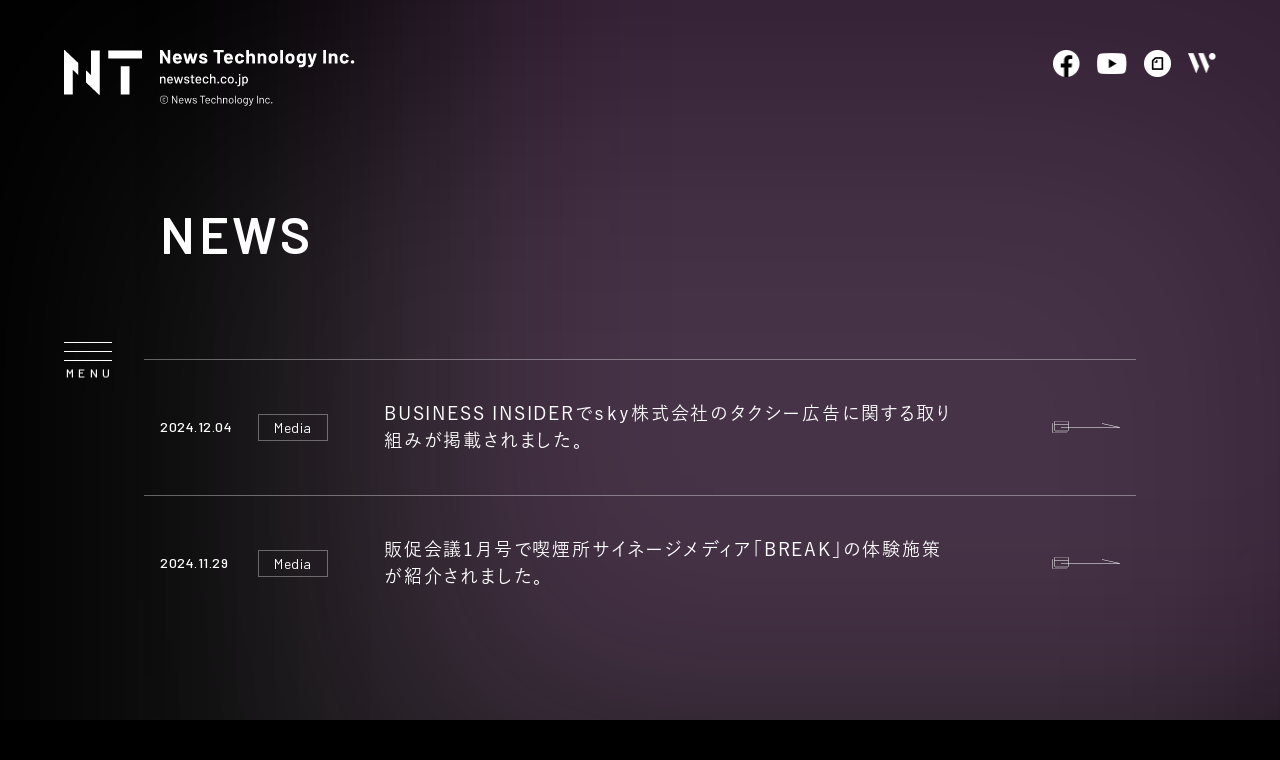

--- FILE ---
content_type: text/html; charset=UTF-8
request_url: https://newstech.co.jp/news/page/6/
body_size: 7843
content:
<!DOCTYPE html>
<html dir="ltr" lang="ja">
<head prefix="og: http://ogp.me/ns# fb: http://ogp.me/ns/fb# article: http://ogp.me/ns/article#">
<meta charset="UTF-8" />
<!-- Google Tag Manager -->
<script>(function(w,d,s,l,i){w[l]=w[l]||[];w[l].push({'gtm.start':
new Date().getTime(),event:'gtm.js'});var f=d.getElementsByTagName(s)[0],
j=d.createElement(s),dl=l!='dataLayer'?'&l='+l:'';j.async=true;j.src=
'https://www.googletagmanager.com/gtm.js?id='+i+dl;f.parentNode.insertBefore(j,f);
})(window,document,'script','dataLayer','GTM-P9VJRZV');</script>
<!-- End Google Tag Manager -->
<meta http-equiv="X-UA-Compatible" content="IE=edge">
<meta http-equiv="Content-Style-Type" content="text/css">
<meta http-equiv="Content-Script-Type" content="text/javascript">
<meta name="viewport" content="width=device-width, initial-scale=1.0">
<meta name="format-detection" content="telephone=no">
<title>NEWS [6page] | 株式会社ニューステクノロジー</title>
<meta name="description" content="ニューステクノロジーの最新ニュースをご紹介します。(6ページ目)">
<link rel="icon" href="https://cdn.newstech.co.jp/wp-content/uploads/192_192.png" sizes="192x192">
<link rel="shortcut icon" href="https://cdn.newstech.co.jp/wp-content/uploads/favicon.ico" type="image/x-icon">
<link rel="icon" href="https://cdn.newstech.co.jp/wp-content/uploads/favicon.ico" type="image/vnd.microsoft.icon">
<link rel="apple-touch-icon" href="https://cdn.newstech.co.jp/wp-content/uploads/apple-touch-icon-precomposed.png">
<link rel="canonical" href="https://newstech.co.jp/news/page/6/">
<meta name="copyright" content="News Technology Inc.">
<meta property="og:url" content="https://newstech.co.jp/news/page/6/">
<meta property="og:title" content="NEWS [6page] | 株式会社ニューステクノロジー">
<meta property="og:description" content="ニューステクノロジーの最新ニュースをご紹介します。(6ページ目)">
<meta property="og:image" content="https://cdn.newstech.co.jp/wp-content/uploads/ogp-1200x630.png">
<meta property="og:site_name" content="株式会社ニューステクノロジー">
<meta property="og:type" content="article">
<meta property="og:locale" content="ja_JP">
<meta name="twitter:card" content="summary_large_image">
<meta name="twitter:url" content="https://newstech.co.jp/news/page/6/">
<meta name="twitter:title" content="NEWS [6page] | 株式会社ニューステクノロジー">
<meta name="twitter:description" content="ニューステクノロジーの最新ニュースをご紹介します。(6ページ目)">
<meta name="twitter:image" content="https://cdn.newstech.co.jp/wp-content/uploads/ogp-1200x630.png">
<meta name='robots' content='max-image-preview:large' />
	<style>img:is([sizes="auto" i], [sizes^="auto," i]) { contain-intrinsic-size: 3000px 1500px }</style>
	<link rel='dns-prefetch' href='//newstech.co.jp' />
<script type="text/javascript">
/* <![CDATA[ */
window._wpemojiSettings = {"baseUrl":"https:\/\/s.w.org\/images\/core\/emoji\/16.0.1\/72x72\/","ext":".png","svgUrl":"https:\/\/s.w.org\/images\/core\/emoji\/16.0.1\/svg\/","svgExt":".svg","source":{"concatemoji":"https:\/\/newstech.co.jp\/wp-includes\/js\/wp-emoji-release.min.js?ver=6.8.3"}};
/*! This file is auto-generated */
!function(s,n){var o,i,e;function c(e){try{var t={supportTests:e,timestamp:(new Date).valueOf()};sessionStorage.setItem(o,JSON.stringify(t))}catch(e){}}function p(e,t,n){e.clearRect(0,0,e.canvas.width,e.canvas.height),e.fillText(t,0,0);var t=new Uint32Array(e.getImageData(0,0,e.canvas.width,e.canvas.height).data),a=(e.clearRect(0,0,e.canvas.width,e.canvas.height),e.fillText(n,0,0),new Uint32Array(e.getImageData(0,0,e.canvas.width,e.canvas.height).data));return t.every(function(e,t){return e===a[t]})}function u(e,t){e.clearRect(0,0,e.canvas.width,e.canvas.height),e.fillText(t,0,0);for(var n=e.getImageData(16,16,1,1),a=0;a<n.data.length;a++)if(0!==n.data[a])return!1;return!0}function f(e,t,n,a){switch(t){case"flag":return n(e,"\ud83c\udff3\ufe0f\u200d\u26a7\ufe0f","\ud83c\udff3\ufe0f\u200b\u26a7\ufe0f")?!1:!n(e,"\ud83c\udde8\ud83c\uddf6","\ud83c\udde8\u200b\ud83c\uddf6")&&!n(e,"\ud83c\udff4\udb40\udc67\udb40\udc62\udb40\udc65\udb40\udc6e\udb40\udc67\udb40\udc7f","\ud83c\udff4\u200b\udb40\udc67\u200b\udb40\udc62\u200b\udb40\udc65\u200b\udb40\udc6e\u200b\udb40\udc67\u200b\udb40\udc7f");case"emoji":return!a(e,"\ud83e\udedf")}return!1}function g(e,t,n,a){var r="undefined"!=typeof WorkerGlobalScope&&self instanceof WorkerGlobalScope?new OffscreenCanvas(300,150):s.createElement("canvas"),o=r.getContext("2d",{willReadFrequently:!0}),i=(o.textBaseline="top",o.font="600 32px Arial",{});return e.forEach(function(e){i[e]=t(o,e,n,a)}),i}function t(e){var t=s.createElement("script");t.src=e,t.defer=!0,s.head.appendChild(t)}"undefined"!=typeof Promise&&(o="wpEmojiSettingsSupports",i=["flag","emoji"],n.supports={everything:!0,everythingExceptFlag:!0},e=new Promise(function(e){s.addEventListener("DOMContentLoaded",e,{once:!0})}),new Promise(function(t){var n=function(){try{var e=JSON.parse(sessionStorage.getItem(o));if("object"==typeof e&&"number"==typeof e.timestamp&&(new Date).valueOf()<e.timestamp+604800&&"object"==typeof e.supportTests)return e.supportTests}catch(e){}return null}();if(!n){if("undefined"!=typeof Worker&&"undefined"!=typeof OffscreenCanvas&&"undefined"!=typeof URL&&URL.createObjectURL&&"undefined"!=typeof Blob)try{var e="postMessage("+g.toString()+"("+[JSON.stringify(i),f.toString(),p.toString(),u.toString()].join(",")+"));",a=new Blob([e],{type:"text/javascript"}),r=new Worker(URL.createObjectURL(a),{name:"wpTestEmojiSupports"});return void(r.onmessage=function(e){c(n=e.data),r.terminate(),t(n)})}catch(e){}c(n=g(i,f,p,u))}t(n)}).then(function(e){for(var t in e)n.supports[t]=e[t],n.supports.everything=n.supports.everything&&n.supports[t],"flag"!==t&&(n.supports.everythingExceptFlag=n.supports.everythingExceptFlag&&n.supports[t]);n.supports.everythingExceptFlag=n.supports.everythingExceptFlag&&!n.supports.flag,n.DOMReady=!1,n.readyCallback=function(){n.DOMReady=!0}}).then(function(){return e}).then(function(){var e;n.supports.everything||(n.readyCallback(),(e=n.source||{}).concatemoji?t(e.concatemoji):e.wpemoji&&e.twemoji&&(t(e.twemoji),t(e.wpemoji)))}))}((window,document),window._wpemojiSettings);
/* ]]> */
</script>
<style id='wp-emoji-styles-inline-css' type='text/css'>

	img.wp-smiley, img.emoji {
		display: inline !important;
		border: none !important;
		box-shadow: none !important;
		height: 1em !important;
		width: 1em !important;
		margin: 0 0.07em !important;
		vertical-align: -0.1em !important;
		background: none !important;
		padding: 0 !important;
	}
</style>
<link rel='stylesheet' id='wp-block-library-css' href='https://newstech.co.jp/wp-includes/css/dist/block-library/style.min.css?ver=6.8.3' type='text/css' media='all' />
<style id='classic-theme-styles-inline-css' type='text/css'>
/*! This file is auto-generated */
.wp-block-button__link{color:#fff;background-color:#32373c;border-radius:9999px;box-shadow:none;text-decoration:none;padding:calc(.667em + 2px) calc(1.333em + 2px);font-size:1.125em}.wp-block-file__button{background:#32373c;color:#fff;text-decoration:none}
</style>
<style id='global-styles-inline-css' type='text/css'>
:root{--wp--preset--aspect-ratio--square: 1;--wp--preset--aspect-ratio--4-3: 4/3;--wp--preset--aspect-ratio--3-4: 3/4;--wp--preset--aspect-ratio--3-2: 3/2;--wp--preset--aspect-ratio--2-3: 2/3;--wp--preset--aspect-ratio--16-9: 16/9;--wp--preset--aspect-ratio--9-16: 9/16;--wp--preset--color--black: #000000;--wp--preset--color--cyan-bluish-gray: #abb8c3;--wp--preset--color--white: #ffffff;--wp--preset--color--pale-pink: #f78da7;--wp--preset--color--vivid-red: #cf2e2e;--wp--preset--color--luminous-vivid-orange: #ff6900;--wp--preset--color--luminous-vivid-amber: #fcb900;--wp--preset--color--light-green-cyan: #7bdcb5;--wp--preset--color--vivid-green-cyan: #00d084;--wp--preset--color--pale-cyan-blue: #8ed1fc;--wp--preset--color--vivid-cyan-blue: #0693e3;--wp--preset--color--vivid-purple: #9b51e0;--wp--preset--gradient--vivid-cyan-blue-to-vivid-purple: linear-gradient(135deg,rgba(6,147,227,1) 0%,rgb(155,81,224) 100%);--wp--preset--gradient--light-green-cyan-to-vivid-green-cyan: linear-gradient(135deg,rgb(122,220,180) 0%,rgb(0,208,130) 100%);--wp--preset--gradient--luminous-vivid-amber-to-luminous-vivid-orange: linear-gradient(135deg,rgba(252,185,0,1) 0%,rgba(255,105,0,1) 100%);--wp--preset--gradient--luminous-vivid-orange-to-vivid-red: linear-gradient(135deg,rgba(255,105,0,1) 0%,rgb(207,46,46) 100%);--wp--preset--gradient--very-light-gray-to-cyan-bluish-gray: linear-gradient(135deg,rgb(238,238,238) 0%,rgb(169,184,195) 100%);--wp--preset--gradient--cool-to-warm-spectrum: linear-gradient(135deg,rgb(74,234,220) 0%,rgb(151,120,209) 20%,rgb(207,42,186) 40%,rgb(238,44,130) 60%,rgb(251,105,98) 80%,rgb(254,248,76) 100%);--wp--preset--gradient--blush-light-purple: linear-gradient(135deg,rgb(255,206,236) 0%,rgb(152,150,240) 100%);--wp--preset--gradient--blush-bordeaux: linear-gradient(135deg,rgb(254,205,165) 0%,rgb(254,45,45) 50%,rgb(107,0,62) 100%);--wp--preset--gradient--luminous-dusk: linear-gradient(135deg,rgb(255,203,112) 0%,rgb(199,81,192) 50%,rgb(65,88,208) 100%);--wp--preset--gradient--pale-ocean: linear-gradient(135deg,rgb(255,245,203) 0%,rgb(182,227,212) 50%,rgb(51,167,181) 100%);--wp--preset--gradient--electric-grass: linear-gradient(135deg,rgb(202,248,128) 0%,rgb(113,206,126) 100%);--wp--preset--gradient--midnight: linear-gradient(135deg,rgb(2,3,129) 0%,rgb(40,116,252) 100%);--wp--preset--font-size--small: 13px;--wp--preset--font-size--medium: 20px;--wp--preset--font-size--large: 36px;--wp--preset--font-size--x-large: 42px;--wp--preset--spacing--20: 0.44rem;--wp--preset--spacing--30: 0.67rem;--wp--preset--spacing--40: 1rem;--wp--preset--spacing--50: 1.5rem;--wp--preset--spacing--60: 2.25rem;--wp--preset--spacing--70: 3.38rem;--wp--preset--spacing--80: 5.06rem;--wp--preset--shadow--natural: 6px 6px 9px rgba(0, 0, 0, 0.2);--wp--preset--shadow--deep: 12px 12px 50px rgba(0, 0, 0, 0.4);--wp--preset--shadow--sharp: 6px 6px 0px rgba(0, 0, 0, 0.2);--wp--preset--shadow--outlined: 6px 6px 0px -3px rgba(255, 255, 255, 1), 6px 6px rgba(0, 0, 0, 1);--wp--preset--shadow--crisp: 6px 6px 0px rgba(0, 0, 0, 1);}:where(.is-layout-flex){gap: 0.5em;}:where(.is-layout-grid){gap: 0.5em;}body .is-layout-flex{display: flex;}.is-layout-flex{flex-wrap: wrap;align-items: center;}.is-layout-flex > :is(*, div){margin: 0;}body .is-layout-grid{display: grid;}.is-layout-grid > :is(*, div){margin: 0;}:where(.wp-block-columns.is-layout-flex){gap: 2em;}:where(.wp-block-columns.is-layout-grid){gap: 2em;}:where(.wp-block-post-template.is-layout-flex){gap: 1.25em;}:where(.wp-block-post-template.is-layout-grid){gap: 1.25em;}.has-black-color{color: var(--wp--preset--color--black) !important;}.has-cyan-bluish-gray-color{color: var(--wp--preset--color--cyan-bluish-gray) !important;}.has-white-color{color: var(--wp--preset--color--white) !important;}.has-pale-pink-color{color: var(--wp--preset--color--pale-pink) !important;}.has-vivid-red-color{color: var(--wp--preset--color--vivid-red) !important;}.has-luminous-vivid-orange-color{color: var(--wp--preset--color--luminous-vivid-orange) !important;}.has-luminous-vivid-amber-color{color: var(--wp--preset--color--luminous-vivid-amber) !important;}.has-light-green-cyan-color{color: var(--wp--preset--color--light-green-cyan) !important;}.has-vivid-green-cyan-color{color: var(--wp--preset--color--vivid-green-cyan) !important;}.has-pale-cyan-blue-color{color: var(--wp--preset--color--pale-cyan-blue) !important;}.has-vivid-cyan-blue-color{color: var(--wp--preset--color--vivid-cyan-blue) !important;}.has-vivid-purple-color{color: var(--wp--preset--color--vivid-purple) !important;}.has-black-background-color{background-color: var(--wp--preset--color--black) !important;}.has-cyan-bluish-gray-background-color{background-color: var(--wp--preset--color--cyan-bluish-gray) !important;}.has-white-background-color{background-color: var(--wp--preset--color--white) !important;}.has-pale-pink-background-color{background-color: var(--wp--preset--color--pale-pink) !important;}.has-vivid-red-background-color{background-color: var(--wp--preset--color--vivid-red) !important;}.has-luminous-vivid-orange-background-color{background-color: var(--wp--preset--color--luminous-vivid-orange) !important;}.has-luminous-vivid-amber-background-color{background-color: var(--wp--preset--color--luminous-vivid-amber) !important;}.has-light-green-cyan-background-color{background-color: var(--wp--preset--color--light-green-cyan) !important;}.has-vivid-green-cyan-background-color{background-color: var(--wp--preset--color--vivid-green-cyan) !important;}.has-pale-cyan-blue-background-color{background-color: var(--wp--preset--color--pale-cyan-blue) !important;}.has-vivid-cyan-blue-background-color{background-color: var(--wp--preset--color--vivid-cyan-blue) !important;}.has-vivid-purple-background-color{background-color: var(--wp--preset--color--vivid-purple) !important;}.has-black-border-color{border-color: var(--wp--preset--color--black) !important;}.has-cyan-bluish-gray-border-color{border-color: var(--wp--preset--color--cyan-bluish-gray) !important;}.has-white-border-color{border-color: var(--wp--preset--color--white) !important;}.has-pale-pink-border-color{border-color: var(--wp--preset--color--pale-pink) !important;}.has-vivid-red-border-color{border-color: var(--wp--preset--color--vivid-red) !important;}.has-luminous-vivid-orange-border-color{border-color: var(--wp--preset--color--luminous-vivid-orange) !important;}.has-luminous-vivid-amber-border-color{border-color: var(--wp--preset--color--luminous-vivid-amber) !important;}.has-light-green-cyan-border-color{border-color: var(--wp--preset--color--light-green-cyan) !important;}.has-vivid-green-cyan-border-color{border-color: var(--wp--preset--color--vivid-green-cyan) !important;}.has-pale-cyan-blue-border-color{border-color: var(--wp--preset--color--pale-cyan-blue) !important;}.has-vivid-cyan-blue-border-color{border-color: var(--wp--preset--color--vivid-cyan-blue) !important;}.has-vivid-purple-border-color{border-color: var(--wp--preset--color--vivid-purple) !important;}.has-vivid-cyan-blue-to-vivid-purple-gradient-background{background: var(--wp--preset--gradient--vivid-cyan-blue-to-vivid-purple) !important;}.has-light-green-cyan-to-vivid-green-cyan-gradient-background{background: var(--wp--preset--gradient--light-green-cyan-to-vivid-green-cyan) !important;}.has-luminous-vivid-amber-to-luminous-vivid-orange-gradient-background{background: var(--wp--preset--gradient--luminous-vivid-amber-to-luminous-vivid-orange) !important;}.has-luminous-vivid-orange-to-vivid-red-gradient-background{background: var(--wp--preset--gradient--luminous-vivid-orange-to-vivid-red) !important;}.has-very-light-gray-to-cyan-bluish-gray-gradient-background{background: var(--wp--preset--gradient--very-light-gray-to-cyan-bluish-gray) !important;}.has-cool-to-warm-spectrum-gradient-background{background: var(--wp--preset--gradient--cool-to-warm-spectrum) !important;}.has-blush-light-purple-gradient-background{background: var(--wp--preset--gradient--blush-light-purple) !important;}.has-blush-bordeaux-gradient-background{background: var(--wp--preset--gradient--blush-bordeaux) !important;}.has-luminous-dusk-gradient-background{background: var(--wp--preset--gradient--luminous-dusk) !important;}.has-pale-ocean-gradient-background{background: var(--wp--preset--gradient--pale-ocean) !important;}.has-electric-grass-gradient-background{background: var(--wp--preset--gradient--electric-grass) !important;}.has-midnight-gradient-background{background: var(--wp--preset--gradient--midnight) !important;}.has-small-font-size{font-size: var(--wp--preset--font-size--small) !important;}.has-medium-font-size{font-size: var(--wp--preset--font-size--medium) !important;}.has-large-font-size{font-size: var(--wp--preset--font-size--large) !important;}.has-x-large-font-size{font-size: var(--wp--preset--font-size--x-large) !important;}
:where(.wp-block-post-template.is-layout-flex){gap: 1.25em;}:where(.wp-block-post-template.is-layout-grid){gap: 1.25em;}
:where(.wp-block-columns.is-layout-flex){gap: 2em;}:where(.wp-block-columns.is-layout-grid){gap: 2em;}
:root :where(.wp-block-pullquote){font-size: 1.5em;line-height: 1.6;}
</style>
<script type="text/javascript" defer src="https://newstech.co.jp/wp-content/themes/corporate/assets/js/jquery-3.6.0.min.js?ver=3.6.0" id="jquery-js"></script>
<script type="text/javascript" defer src="https://newstech.co.jp/wp-content/themes/corporate/assets/js/imagesloaded.pkgd.min.js?ver=1762477601" id="imagesloaded-pkgd-js"></script>
<script type="text/javascript" defer src="https://newstech.co.jp/wp-content/themes/corporate/assets/js/jquery.waypoints.min.js?ver=1762477601" id="waypoints-jq-js"></script>
<script type="text/javascript" defer src="https://newstech.co.jp/wp-content/themes/corporate/assets/js/jquery.matchHeight-min.js?ver=1762477601" id="matchheight-js"></script>
<script type="text/javascript" defer src="https://newstech.co.jp/wp-content/themes/corporate/assets/js/common.js?ver=1762477601" id="theme-common-js"></script>
<script type="text/javascript" src="//typesquare.com/3/tsst/script/ja/typesquare.js?600e2b0d982046ce95197d26e90393a3" charset="utf-8"></script>
<link rel="preconnect" href="https://fonts.googleapis.com">
<link rel="preconnect" href="https://fonts.gstatic.com" crossorigin>
<link href="https://fonts.googleapis.com/css2?family=Barlow:wght@400;500;600;700&family=Baskervville&display=swap" rel="stylesheet">
<link rel="stylesheet" type="text/css" href="https://newstech.co.jp/wp-content/themes/corporate/assets/css/style.css?v=1762823903">
</head>
	
<body id="News">
<!-- Google Tag Manager (noscript) -->
<noscript><iframe src="https://www.googletagmanager.com/ns.html?id=GTM-P9VJRZV"
height="0" width="0" style="display:none;visibility:hidden"></iframe></noscript>
<!-- End Google Tag Manager (noscript) -->

<header id="Header">
  <div class="inner">
    <div class="flex">
      <div class="logo"><a href="https://newstech.co.jp/" class="OverOpacity"><img src="https://newstech.co.jp/wp-content/themes/corporate/assets/images/svg/logo.svg" alt="News Techonology Inc."></a></div>
      <div class="text">
        <h1 class="name en f_bold">News Technology Inc.</h1>
        <div class="url en f_med">newstech.co.jp</div>
        <div class="copy en f_reg">&copy; News Technology Inc.</div>
      </div>
      <div class="sns">
        <ul class="OverOpacityGroup">
<li class="sns_fv"><a href="https://www.facebook.com/newstech.japan/" target="_blank"><img src="https://newstech.co.jp/wp-content/themes/corporate/assets/images/sns_icon_facebook.png" alt="facebook"></a></li><li class="sns_yt"><a href="https://www.youtube.com/channel/UCzfw66GL-Q18aVEt8oz6YIw" target="_blank"><img src="https://newstech.co.jp/wp-content/themes/corporate/assets/images/sns_icon_youtube.png" alt="YouTube"></a></li><li class="sns_note"><a href="https://note.com/newstechpr/" target="_blank"><img src="https://newstech.co.jp/wp-content/themes/corporate/assets/images/sns_icon_note.png" alt="note"></a></li><li class="sns_wt"><a href="https://www.wantedly.com/companies/newstech2" target="_blank"><img src="https://newstech.co.jp/wp-content/themes/corporate/assets/images/sns_icon_wantedly.png" alt="Wantedly"></a></li>        </ul>
      </div>
    </div>
  </div>
</header>

<div id="MenuBtn">
  <button>
    <div class="icon"><span></span><span></span><span></span></div>
    <div class="text en f_med"></div>
  </button>
</div>

<nav id="Navi">
  <div class="contents">
    <div class="wrap">
    <ul class="menu en f_med OverOpacityGroup">
      <li class="hmHome"><a href="https://newstech.co.jp/"><span>HOME</span></a></li>
      <li class="hmCompany"><a href="https://newstech.co.jp/company/"><span>COMPANY</span></a></li>
  <li class="hmService"><a href="https://newstech.co.jp/#AncService"><span>SERVICE</span></a></li>
      <li class="hmNews"><a href="https://newstech.co.jp/news/"><span>NEWS</span></a></li>
      <li class="hmContact"><a href="https://newstech.co.jp/contact/"><span>CONTACT</span></a></li>
      <li class="hmRecruit"><a href="https://recruit.newstech.co.jp/" target="_blank"><span>RECRUIT</span></a></li>
      <li class="hmPrivacy sp"><a href="https://newstech.co.jp/privacy/"><span>PRIVACY POLICY</span></a></li>
      <li class="hmCookie sp"><a href="https://newstech.co.jp/cookie/"><span>COOKIE POLICY</span></a></li>
      <li class="hmCookie sp"><a href="https://newstech.co.jp/ex-transmission/"><span>EXTERNAL TRANSMISSION</span></a></li>
    </ul>
    </div>
    <ul class="sns sp">
<li class="sns_fv"><a href="https://www.facebook.com/newstech.japan/" target="_blank"><img src="https://newstech.co.jp/wp-content/themes/corporate/assets/images/sns_icon_facebook.png" alt="facebook"></a></li><li class="sns_yt"><a href="https://www.youtube.com/channel/UCzfw66GL-Q18aVEt8oz6YIw" target="_blank"><img src="https://newstech.co.jp/wp-content/themes/corporate/assets/images/sns_icon_youtube.png" alt="YouTube"></a></li><li class="sns_note"><a href="https://note.com/newstechpr/" target="_blank"><img src="https://newstech.co.jp/wp-content/themes/corporate/assets/images/sns_icon_note.png" alt="note"></a></li><li class="sns_wt"><a href="https://www.wantedly.com/companies/newstech2" target="_blank"><img src="https://newstech.co.jp/wp-content/themes/corporate/assets/images/sns_icon_wantedly.png" alt="Wantedly"></a></li>    </ul>
  </div>
  <div class="hmSubLink pc">
    <div class="hmPrivacy"><a href="https://newstech.co.jp/privacy/" class="OverOpacity"><span>PRIVACY POLICY</span></a></div>
    <div class="hmCookie"><a href="https://newstech.co.jp/cookie/" class="OverOpacity"><span>COOKIE POLICY</span></a></div>
    <div class="hmCookie"><a href="https://newstech.co.jp/ex-transmission/" class="OverOpacity"><span>EXTERNAL TRANSMISSION</span></a></div>
  </div>
</nav>
<article id="Main">
  <div class="fv isAnim anim-fadeIn">
    <div class="inner inner_outline">
      <h2 class="pageTitle en f_semi">NEWS</h2>
    </div>
  </div>

  <div class="contents">
    <div class="inner inner_outline">

      <div class="mod_newsList">
<div class="entryBlock isAnim" id="news890">
<a href="https://www.businessinsider.jp/post-295841" target="_blank" class="blank"><div class="entryData" data-mh="entryData">
<div class="entryDate"><span class="en f_med"><time datetime="2024-12-04">2024.12.04</time></span></div>
<ul class="entryCategory en f_reg"><li><span>Media</span></li></ul></div>
<div class="entryBody f_med"><span>BUSINESS INSIDERでｓｋｙ株式会社のタクシー広告に関する取り組みが掲載されました。</span></div>
</a></div>
<div class="entryBlock isAnim" id="news893">
<a href="https://mag.sendenkaigi.com/hansoku/202501/idea-techniques/031021.php" target="_blank" class="blank"><div class="entryData" data-mh="entryData">
<div class="entryDate"><span class="en f_med"><time datetime="2024-11-29">2024.11.29</time></span></div>
<ul class="entryCategory en f_reg"><li><span>Media</span></li></ul></div>
<div class="entryBody f_med"><span>販促会議1月号で喫煙所サイネージメディア「BREAK」の体験施策が紹介されました。</span></div>
</a></div>
<div class="entryBlock isAnim" id="news887">
<a href="https://www.wwdjapan.com/articles/1972981" target="_blank" class="blank"><div class="entryData" data-mh="entryData">
<div class="entryDate"><span class="en f_med"><time datetime="2024-11-26">2024.11.26</time></span></div>
<ul class="entryCategory en f_reg"><li><span>Media</span></li></ul></div>
<div class="entryBody f_med"><span>WWDJAPANの最新号にて、唯一無二のメディアとして「McGuffin」をお取り上げいただきました。</span></div>
</a></div>
<div class="entryBlock isAnim" id="news885">
<a href="https://prtimes.jp/main/html/rd/p/000000253.000041209.html" target="_blank" class="blank"><div class="entryData" data-mh="entryData">
<div class="entryDate"><span class="en f_med"><time datetime="2024-11-19">2024.11.19</time></span></div>
<ul class="entryCategory en f_reg"><li><span>Release</span></li><li><span>Information</span></li></ul></div>
<div class="entryBody f_med"><span>タクシー広告初、公道上の大型パネル広告「シティスケープ®」との交通パッケージプランの提供を開始します。</span></div>
</a></div>
<div class="entryBlock isAnim" id="news881">
<a href="https://www.nikkei.com/prime/mobility/article/DGXZQOUC116B00R11C24A1000000" target="_blank" class="blank"><div class="entryData" data-mh="entryData">
<div class="entryDate"><span class="en f_med"><time datetime="2024-11-19">2024.11.19</time></span></div>
<ul class="entryCategory en f_reg"><li><span>Media</span></li></ul></div>
<div class="entryBody f_med"><span>日経モビリティで「TOKYO CHAUFFER SERVICE」の取り組みが掲載されました。</span></div>
</a></div>
<div class="entryBlock isAnim" id="news883">
<a href="https://prtimes.jp/main/html/rd/p/000000252.000041209.html" target="_blank" class="blank"><div class="entryData" data-mh="entryData">
<div class="entryDate"><span class="en f_med"><time datetime="2024-11-11">2024.11.11</time></span></div>
<ul class="entryCategory en f_reg"><li><span>Release</span></li><li><span>Information</span></li></ul></div>
<div class="entryBody f_med"><span>タクシーサイネージメディア「GROWTH」、時計の針がリアルタイムで動く新機能を実装しました。</span></div>
</a></div>
<div class="entryBlock isAnim" id="news874">
<a href="https://prtimes.jp/main/html/rd/p/000000251.000041209.html" target="_blank" class="blank"><div class="entryData" data-mh="entryData">
<div class="entryDate"><span class="en f_med"><time datetime="2024-11-07">2024.11.07</time></span></div>
<ul class="entryCategory en f_reg"><li><span>Information</span></li></ul></div>
<div class="entryBody f_med"><span>大和自動車交通と共同で、訪日客に向けたプレミアムハイヤーサービス「TOKYO CHAUFFER SERVICE」をローンチしました。</span></div>
</a></div>
<div class="entryBlock isAnim" id="news871">
<a href="https://news.ponycanyon.co.jp/2024/10/104792" target="_blank" class="blank"><div class="entryData" data-mh="entryData">
<div class="entryDate"><span class="en f_med"><time datetime="2024-10-31">2024.10.31</time></span></div>
<ul class="entryCategory en f_reg"><li><span>Information</span></li></ul></div>
<div class="entryBody f_med"><span>HOLONIX 白岩が牧瀬里穂デビューシングル「Miracle Love」のMVを手掛けました。</span></div>
</a></div>
<div class="entryBlock isAnim" id="news869">
<a href="https://prtimes.jp/main/html/rd/p/000000249.000041209.html" target="_blank" class="blank"><div class="entryData" data-mh="entryData">
<div class="entryDate"><span class="en f_med"><time datetime="2024-10-29">2024.10.29</time></span></div>
<ul class="entryCategory en f_reg"><li><span>Release</span></li><li><span>Information</span></li></ul></div>
<div class="entryBody f_med"><span>Wangetと提携し、フェイクOOHをタクシー広告に初採用します。</span></div>
</a></div>
<div class="entryBlock isAnim" id="news867">
<a href="https://www.businessinsider.jp/post-294560" target="_blank" class="blank"><div class="entryData" data-mh="entryData">
<div class="entryDate"><span class="en f_med"><time datetime="2024-10-21">2024.10.21</time></span></div>
<ul class="entryCategory en f_reg"><li><span>Media</span></li></ul></div>
<div class="entryBody f_med"><span>Business Insider Japanにてdip マーケティング統括部長 中村大亮氏と代表三浦の対談記事が公開になりました。</span></div>
</a></div>
      </div>
      <div class="mod_pageNavi isAnim anim-fadeIn pagination-range-over-sp pagination-range-over-pc">
<div class="prev arrow"><a href="https://newstech.co.jp/news/page/5/"><img src="https://newstech.co.jp/wp-content/themes/corporate/assets/images/svg/navi_prev.svg" alt="PREV"></a></div>
<div class="numList en f_med">
<div class="num"><a href="https://newstech.co.jp/news/" class="page"><span>1</span></a></div>
<div class="num"><a href="https://newstech.co.jp/news/page/2/" class="page"><span>2</span></a></div>
<div class="num"><a href="https://newstech.co.jp/news/page/3/" class="page"><span>3</span></a></div>
<div class="num"><a href="https://newstech.co.jp/news/page/4/" class="page"><span>4</span></a></div>
<div class="num"><a href="https://newstech.co.jp/news/page/5/" class="page pagination-sp"><span>5</span></a></div>
<div class="num"><span class="current pagination-sp">6</span></div>
<div class="num"><a href="https://newstech.co.jp/news/page/7/" class="page pagination-sp"><span>7</span></a></div>
<div class="num"><a href="https://newstech.co.jp/news/page/8/" class="page"><span>8</span></a></div>
<div class="num"><a href="https://newstech.co.jp/news/page/9/" class="page"><span>9</span></a></div>
<div class="num"><a href="https://newstech.co.jp/news/page/10/" class="page"><span>10</span></a></div>
</div>
<div class="next arrow"><a href="https://newstech.co.jp/news/page/7/"><img src="https://newstech.co.jp/wp-content/themes/corporate/assets/images/svg/navi_next.svg" alt="NEXT"></a></div>
</div>

      <div class="mod_homeBack">
        <div class="mod_btn btn_link"><a href="https://newstech.co.jp/" class="en f_med isAnim"><span class="line"><span>HOME</span></span></a></div>
      </div>

    </div>
  </div>
</article>

    
<footer id="Footer">
  <div class="inner">
    <div id="pageTop"><button class="en f_med OverOpacity isAnim anim-fadeIn">TOP</button></div>
  </div>
</footer>

<div id="Loading">
  <div class="Loading-wrap"><span class="loader">Loading</span></div>
</div>

<div id="bg">
  <div class="grad grad1"></div>
  <div class="grad grad2"></div>
  <div class="grad grad3"></div>
</div>

<script type="speculationrules">
{"prefetch":[{"source":"document","where":{"and":[{"href_matches":"\/*"},{"not":{"href_matches":["\/wp-*.php","\/wp-admin\/*","\/wp-content\/uploads\/*","\/wp-content\/*","\/wp-content\/plugins\/*","\/wp-content\/themes\/corporate\/*","\/*\\?(.+)"]}},{"not":{"selector_matches":"a[rel~=\"nofollow\"]"}},{"not":{"selector_matches":".no-prefetch, .no-prefetch a"}}]},"eagerness":"conservative"}]}
</script>

</body>
</html>

--- FILE ---
content_type: text/css
request_url: https://newstech.co.jp/wp-content/themes/corporate/assets/css/style.css?v=1762823903
body_size: 21922
content:
@charset "UTF-8";
/* http://meyerweb.com/eric/tools/css/reset/ 
   v2.0 | 20110126
   License: none (public domain)
*/
html, body, div, span, applet, object, iframe,
h1, h2, h3, h4, h5, h6, p, blockquote, pre,
a, abbr, acronym, address, big, cite, code,
del, dfn, em, img, ins, kbd, q, s, samp,
small, strike, strong, sub, sup, tt, var,
b, u, i, center,
dl, dt, dd, ol, ul, li,
fieldset, form, label, legend,
table, caption, tbody, tfoot, thead, tr, th, td,
article, aside, canvas, details, embed,
figure, figcaption, footer, header, hgroup,
menu, nav, output, ruby, section, summary,
time, mark, audio, video {
  margin: 0;
  padding: 0;
  border: 0;
  font-size: 100%;
  font: inherit;
  vertical-align: baseline;
  -moz-box-sizing: border-box;
       box-sizing: border-box;
}

/* HTML5 display-role reset for older browsers */
article, aside, details, figcaption, figure,
footer, header, hgroup, menu, nav, section {
  display: block;
}

body {
  line-height: 1;
}

ol, ul {
  list-style: none;
}

blockquote, q {
  quotes: none;
}

blockquote:before, blockquote:after,
q:before, q:after {
  content: '';
  content: none;
}

table {
  border-collapse: collapse;
  border-spacing: 0;
}

/* form */
input,
button,
select,
textarea {
  -webkit-appearance: none;
     -moz-appearance: none;
          appearance: none;
  background: transparent;
  border: none;
  -moz-border-radius: 0;
       border-radius: 0;
  font: inherit;
  outline: none;
  -moz-box-sizing: border-box;
       box-sizing: border-box;
}

button {
  padding: 0;
}

textarea {
  resize: vertical;
}

input[type='checkbox'],
input[type='radio'] {
  display: none;
}

input[type='submit'],
input[type='button'],
label,
button,
select {
  cursor: pointer;
}

select::-ms-expand {
  display: none;
}

a {
  -webkit-tap-highlight-color: transparent;
}

/* Slider */
.slick-slider {
  position: relative;
  display: block;
  -moz-box-sizing: border-box;
       box-sizing: border-box;
  -webkit-touch-callout: none;
  -webkit-user-select: none;
  -moz-user-select: none;
  -ms-user-select: none;
  user-select: none;
  -ms-touch-action: pan-y;
  touch-action: pan-y;
  -webkit-tap-highlight-color: transparent;
}

.slick-list {
  position: relative;
  overflow: hidden;
  display: block;
  margin: 0;
  padding: 0;
}

.slick-list:focus {
  outline: none;
}

.slick-list.dragging {
  cursor: pointer;
  cursor: hand;
}

.slick-slider .slick-track,
.slick-slider .slick-list {
  -webkit-transform: translate3d(0, 0, 0);
  -moz-transform: translate3d(0, 0, 0);
  -ms-transform: translate3d(0, 0, 0);
  transform: translate3d(0, 0, 0);
}

.slick-track {
  position: relative;
  left: 0;
  top: 0;
  display: block;
  margin-left: auto;
  margin-right: auto;
}

.slick-track:before, .slick-track:after {
  content: "";
  display: table;
}

.slick-track:after {
  clear: both;
}

.slick-loading .slick-track {
  visibility: hidden;
}

.slick-slide {
  float: left;
  height: 100%;
  min-height: 1px;
  display: none;
}

[dir="rtl"] .slick-slide {
  float: right;
}

.slick-slide img {
  display: block;
}

.slick-slide.slick-loading img {
  display: none;
}

.slick-slide.dragging img {
  pointer-events: none;
}

.slick-initialized .slick-slide {
  display: block;
}

.slick-loading .slick-slide {
  visibility: hidden;
}

.slick-vertical .slick-slide {
  display: block;
  height: auto;
  border: 1px solid transparent;
}

.slick-arrow.slick-hidden {
  display: none;
}

/* Arrows */
.slick-prev,
.slick-next {
  position: absolute;
  z-index: 2;
  display: block;
  height: 50px;
  width: 50px;
  line-height: 0px;
  font-size: 0px;
  cursor: pointer;
  background: transparent;
  color: transparent;
  top: 50%;
  -webkit-transform: translate(0, -50%);
     -moz-transform: translate(0, -50%);
      -ms-transform: translate(0, -50%);
          transform: translate(0, -50%);
  padding: 0;
  border: none;
  outline: none;
}

.slick-prev:hover, .slick-prev:focus,
.slick-next:hover,
.slick-next:focus {
  outline: none;
  background: transparent;
  color: transparent;
}

.slick-prev {
  left: -75px;
}

[dir="rtl"] .slick-prev {
  left: auto;
  right: -75px;
}

.slick-next {
  right: -75px;
}

[dir="rtl"] .slick-next {
  left: -75px;
  right: auto;
}

/* Dots */
.slick-dotted.slick-slider {
  margin-bottom: 30px;
}

.slick-dots {
  position: absolute;
  bottom: -25px;
  list-style: none;
  display: block;
  text-align: center;
  padding: 0;
  margin: 0;
  width: 100%;
}

.slick-dots li {
  position: relative;
  display: inline-block;
  height: 6px;
  width: 6px;
  margin: 0 6px;
  padding: 0;
  cursor: pointer;
}

.slick-dots li button {
  border: 0;
  background: transparent;
  display: block;
  height: 6px;
  width: 6px;
  outline: none;
  line-height: 0px;
  font-size: 0px;
  color: transparent;
  padding: 0px;
  cursor: pointer;
}

.slick-dots li button:hover, .slick-dots li button:focus {
  outline: none;
}

.slick-dots li button:before {
  position: absolute;
  top: 0;
  left: 0;
  content: '';
  width: 6px;
  height: 6px;
  line-height: 6px;
  background: black;
  -moz-border-radius: 9999px;
       border-radius: 9999px;
  opacity: 0.4;
  -webkit-transition: all 0.5s ease-out;
  -moz-transition: all 0.5s ease-out;
  transition: all 0.5s ease-out;
}

.slick-dots li.slick-active button:before {
  background: black;
  opacity: 1;
  -webkit-transform: scale(1.5);
     -moz-transform: scale(1.5);
      -ms-transform: scale(1.5);
          transform: scale(1.5);
}

/*
font-family: 'Barlow', sans-serif;
font-family: 'Baskervville', serif;
*/
/* 游ゴシック */
@font-face {
  font-family: 'Yu Gothic';
  src: local("Yu Gothic Medium");
  font-weight: 100;
}

@font-face {
  font-family: 'Yu Gothic';
  src: local("Yu Gothic Medium");
  font-weight: 200;
}

@font-face {
  font-family: 'Yu Gothic';
  src: local("Yu Gothic Medium");
  font-weight: 300;
}

@font-face {
  font-family: 'Yu Gothic';
  src: local("Yu Gothic Medium");
  font-weight: 400;
}

@font-face {
  font-family: 'Yu Gothic';
  src: local("Yu Gothic Bold");
  font-weight: bold;
}

/* Fonts */
body {
  font-family: '游ゴシック体 Pr6N M', 'Yu Gothic Pr6N M', '游ゴシック体', YuGothic, '游ゴシック Medium', 'Yu Gothic Medium', 'Yu Gothic', 'Hiragino Sans', 'Hiragino Kaku Gothic ProN', 'メイリオ', sans-serif;
  font-weight: 400;
}

.enSerif {
  font-family: 'Baskervville', '游ゴシック体 Pr6N M', 'Yu Gothic Pr6N M', '游ゴシック体', YuGothic, '游ゴシック Medium', 'Yu Gothic Medium', 'Yu Gothic', 'Hiragino Sans', 'Hiragino Kaku Gothic ProN', 'メイリオ', sans-serif;
}

.en {
  font-family: 'Barlow', '游ゴシック体 Pr6N M', 'Yu Gothic Pr6N M', '游ゴシック体', YuGothic, '游ゴシック Medium', 'Yu Gothic Medium', 'Yu Gothic', 'Hiragino Sans', 'Hiragino Kaku Gothic ProN', 'メイリオ', sans-serif;
  font-weight: 400;
}

.en .f_def,
.en .f_light,
.en .f_reg,
.en .f_med,
.en .f_semi,
.en .f_bold {
  font-family: 'Barlow', '游ゴシック体 Pr6N B', 'Yu Gothic Pr6N B', '游ゴシック体', YuGothic, '游ゴシック Medium', 'Yu Gothic Medium', 'Yu Gothic', 'Hiragino Sans', 'Hiragino Kaku Gothic ProN', 'メイリオ', sans-serif;
}

.f_def {
  font-family: '游ゴシック体 Pr6N M', 'Yu Gothic Pr6N M', '游ゴシック体', YuGothic, '游ゴシック Medium', 'Yu Gothic Medium', 'Yu Gothic', 'Hiragino Sans', 'Hiragino Kaku Gothic ProN', 'メイリオ', sans-serif;
  font-weight: 400;
}

.f_def.en {
  font-family: 'Barlow', '游ゴシック体 Pr6N B', 'Yu Gothic Pr6N B', '游ゴシック体', YuGothic, '游ゴシック Medium', 'Yu Gothic Medium', 'Yu Gothic', 'Hiragino Sans', 'Hiragino Kaku Gothic ProN', 'メイリオ', sans-serif;
}

.f_light {
  font-family: '游ゴシック体 Pr6N L', 'Yu Gothic Pr6N L', '游ゴシック体', YuGothic, '游ゴシック Medium', 'Yu Gothic Medium', 'Yu Gothic', 'Hiragino Sans', 'Hiragino Kaku Gothic ProN', 'メイリオ', sans-serif;
  font-weight: 300;
}

.f_light.en {
  font-family: 'Barlow', '游ゴシック体 Pr6N L', 'Yu Gothic Pr6N L', '游ゴシック体', YuGothic, '游ゴシック Medium', 'Yu Gothic Medium', 'Yu Gothic', 'Hiragino Sans', 'Hiragino Kaku Gothic ProN', 'メイリオ', sans-serif;
}

.f_reg {
  font-family: '游ゴシック体 Pr6N R', 'Yu Gothic Pr6N R', '游ゴシック体', YuGothic, '游ゴシック Medium', 'Yu Gothic Medium', 'Yu Gothic', 'Hiragino Sans', 'Hiragino Kaku Gothic ProN', 'メイリオ', sans-serif;
  font-weight: 400;
}

.f_reg.en {
  font-family: 'Barlow', '游ゴシック体 Pr6N R', 'Yu Gothic Pr6N R', '游ゴシック体', YuGothic, '游ゴシック Medium', 'Yu Gothic Medium', 'Yu Gothic', 'Hiragino Sans', 'Hiragino Kaku Gothic ProN', 'メイリオ', sans-serif;
}

.f_med {
  font-family: '游ゴシック体 Pr6N M', 'Yu Gothic Pr6N M', '游ゴシック体', YuGothic, '游ゴシック Medium', 'Yu Gothic Medium', 'Yu Gothic', 'Hiragino Sans', 'Hiragino Kaku Gothic ProN', 'メイリオ', sans-serif;
  font-weight: 500;
}

.f_med.en {
  font-family: 'Barlow', '游ゴシック体 Pr6N M', 'Yu Gothic Pr6N M', '游ゴシック体', YuGothic, '游ゴシック Medium', 'Yu Gothic Medium', 'Yu Gothic', 'Hiragino Sans', 'Hiragino Kaku Gothic ProN', 'メイリオ', sans-serif;
}

.f_semi {
  font-family: '游ゴシック体 Pr6N D', 'Yu Gothic Pr6N D', '游ゴシック体', YuGothic, '游ゴシック Medium', 'Yu Gothic Medium', 'Yu Gothic', 'Hiragino Sans', 'Hiragino Kaku Gothic ProN', 'メイリオ', sans-serif;
  font-weight: 600;
}

.f_semi.en {
  font-family: 'Barlow', '游ゴシック体 Pr6N D', 'Yu Gothic Pr6N D', '游ゴシック体', YuGothic, '游ゴシック Medium', 'Yu Gothic Medium', 'Yu Gothic', 'Hiragino Sans', 'Hiragino Kaku Gothic ProN', 'メイリオ', sans-serif;
}

.f_bold {
  font-family: '游ゴシック体 Pr6N B', 'Yu Gothic Pr6N B', '游ゴシック体', YuGothic, '游ゴシック Medium', 'Yu Gothic Medium', 'Yu Gothic', 'Hiragino Sans', 'Hiragino Kaku Gothic ProN', 'メイリオ', sans-serif;
  font-weight: 700;
}

.f_bold.en {
  font-family: 'Barlow', '游ゴシック体 Pr6N B', 'Yu Gothic Pr6N B', '游ゴシック体', YuGothic, '游ゴシック Medium', 'Yu Gothic Medium', 'Yu Gothic', 'Hiragino Sans', 'Hiragino Kaku Gothic ProN', 'メイリオ', sans-serif;
}

/*-------------------------------------------> common style */
:root {
  -webkit-text-size-adjust: 100%;
      -ms-text-size-adjust: 100%;
          text-size-adjust: 100%;
}

::-moz-selection {
  background-color: #fff;
  color: #000;
  text-shadow: none;
}

::selection {
  background-color: #fff;
  color: #000;
  text-shadow: none;
}

html {
  height: 100%;
  background: #000;
  font-size: 62.5%;
}

body {
  width: 100%;
  min-width: 100%;
  height: 100%;
  color: #fff;
  overflow-y: scroll;
  overflow-x: hidden;
  position: relative;
  -webkit-font-smoothing: antialiased;
  -moz-osx-font-smoothing: grayscale;
}

@media screen and (min-width: 768px) {
  body .pc {
    display: block;
  }
  body .sp {
    display: none;
  }
  body img.pc, body .svg.pc {
    display: inline;
  }
  body > * {
    -moz-font-feature-settings: "palt";
         font-feature-settings: "palt";
  }
}

@media screen and (max-width: 767px) {
  body {
    min-width: initial;
  }
  body .pc {
    display: none;
  }
  body .sp {
    display: block;
  }
  body img.pc {
    display: none;
  }
  body img.sp, body .svg.sp {
    display: inline;
  }
  body img {
    max-width: 100%;
    height: auto;
  }
  body > * {
    -moz-font-feature-settings: "palt";
         font-feature-settings: "palt";
  }
}

a {
  color: inherit;
  outline: none;
  cursor: pointer;
}

a:link {
  text-decoration: none;
}

a:visited {
  text-decoration: none;
}

a:hover {
  text-decoration: none;
}

a:active {
  text-decoration: none;
}

@media screen and (min-width: 768px) {
  .OverOpacity,
  .OverOpacityGroup a {
    opacity: 1;
    -webkit-transition: opacity .15s ease-out;
    -moz-transition: opacity .15s ease-out;
    transition: opacity .15s ease-out;
  }
  .OverOpacity:hover,
  .OverOpacityGroup a:hover {
    opacity: 0.5;
  }
}

/*
br {
  &.pc { display: block;
    &.sp { display: block; }
  }
  &.tab { display: none;
    &.pc { display: block; }
    &.sp { display: none; }
  }
  &.sp { display: none; }
  @media screen and ($over-tab) and ($less-pc) {
    &.pc { display: none; }
    &.tab { display: block;
      &.pc { display: block; }
      &.sp { display: block; }
    }
    &.sp { display: none; }
    &.pc.sp { display: none; }
  }
  @media screen and ($less-tab) {
    &.pc { display: none; }
    &.tab { display: none;
      &.pc { display: none; }
      &.sp { display: block; }
    }
    &.sp { display: block;
      &.pc {
        display: block;
      }
    }
  }
}
*/
.inner_outline {
  margin-left: auto;
  margin-right: auto;
  padding-left: 12.5%;
  padding-right: 12.5%;
  -moz-box-sizing: border-box;
       box-sizing: border-box;
  /*
    width: p(1920);
    padding-left: p(320);
    padding-right: p(320);
    box-sizing: border-box;
    @media screen and ($over-pc) {
      padding-left: 160px;
      padding-right: 160px;
      max-width: 1600px;
    }
    */
}

@media screen and (min-width: 1281px) {
  .inner_outline {
    padding-left: 96px;
    padding-right: 96px;
    max-width: 1408px;
    padding-left: clamp(96px, 12.5%, 160px);
    padding-right: clamp(96px, 12.5%, 160px);
    max-width: 1536px;
  }
}

@media screen and (max-width: 767px) {
  .inner_outline {
    margin-left: 0;
    margin-right: 0;
    padding-left: 10vw;
    padding-right: 10vw;
  }
}

/*-------------------------------------------> Menu */
#Navi {
  pointer-events: none;
  width: 100%;
  height: 100%;
  position: fixed;
  top: 0;
  left: 0;
  z-index: 900;
}

#Navi .active {
  opacity: 0.5;
}

#Navi::before {
  content: '';
  display: block;
  width: 100%;
  height: 100%;
  background-image: url(../images/menu_bg.png);
  background-repeat: no-repeat;
  background-position: center center;
  -moz-background-size: cover;
       background-size: cover;
  position: absolute;
  top: 0;
  left: 0;
  z-index: 1;
  -webkit-clip-path: inset(0 100% 0 0);
          clip-path: inset(0 100% 0 0);
  opacity: 0;
  -webkit-transition: all .3s ease-out;
  -moz-transition: all .3s ease-out;
  transition: all .3s ease-out;
}

@media screen and (max-width: 767px) {
  #Navi::before {
    background-image: url(../images/menu_bg@sp.png);
  }
}

#Navi .contents {
  position: relative;
  z-index: 10;
  width: 100%;
  height: 100vh;
  overflow-y: auto;
  -moz-box-sizing: border-box;
       box-sizing: border-box;
  padding-top: 166px;
  padding-right: 5%;
  padding-bottom: 72px;
  padding-left: 12.5%;
  opacity: 0;
  -webkit-transform: translate3d(-10%, 0, 0);
     -moz-transform: translate3d(-10%, 0, 0);
          transform: translate3d(-10%, 0, 0);
  -webkit-transition: -webkit-transform opacity .15s ease-out;
  transition: -webkit-transform opacity .15s ease-out;
  -moz-transition: transform opacity .15s ease-out, -moz-transform opacity .15s ease-out;
  transition: transform opacity .15s ease-out;
  transition: transform opacity .15s ease-out, -webkit-transform opacity .15s ease-out, -moz-transform opacity .15s ease-out;
  -webkit-transition-delay: .15s;
     -moz-transition-delay: .15s;
          transition-delay: .15s;
}

@media screen and (min-width: 1300px) {
  #Navi .contents {
    padding-left: 0;
    padding-right: 0;
  }
  #Navi .contents .wrap {
    margin-left: auto;
    margin-right: auto;
    padding-left: clamp(96px, 12.5%, 160px);
    padding-right: clamp(96px, 12.5%, 160px);
    max-width: 1536px;
    width: 100%;
  }
}

@media screen and (min-width: 768px) {
  #Navi .contents {
    overflow-y: scroll;
    -ms-overflow-style: none;
    /* IE, Edge 対応 */
    scrollbar-width: none;
    /* Firefox 対応 */
  }
  #Navi .contents::-webkit-scrollbar {
    /* Chrome, Safari 対応 */
    display: none;
  }
  #Navi .contents.naviscroll {
    display: -webkit-box;
    display: -moz-box;
    display: -ms-flexbox;
    display: flex;
    -webkit-box-align: center;
       -moz-box-align: center;
        -ms-flex-align: center;
            align-items: center;
  }
  #Navi .contents.naviscroll ul.menu li {
    height: clamp(74px, -webkit-calc( (100vh - 166px - 144px) / 6), 130px);
    height: clamp(74px, -moz-calc( (100vh - 166px - 144px) / 6), 130px);
    height: clamp(74px, calc( (100vh - 166px - 144px) / 6), 130px);
    margin-top: 0;
  }
  #Navi .contents.naviscroll ul.menu li.hmRecruit {
    height: auto;
  }
}

@media screen and (max-width: 767px) {
  #Navi .contents {
    height: 100%;
    padding-top: 35.73333vw;
    padding-right: 0;
    padding-bottom: 6.13333vw;
    padding-left: 8.8vw;
  }
}

#Navi ul.menu {
  font-size: 7.7rem;
  line-height: 0.8961;
  letter-spacing: 0.07em;
  padding-bottom: 72px;
}

#Navi ul.menu li + li {
  margin-top: 4px;
}

#Navi ul.menu li a {
  display: -webkit-box;
  display: -moz-box;
  display: -ms-flexbox;
  display: flex;
  -webkit-box-align: center;
     -moz-box-align: center;
      -ms-flex-align: center;
          align-items: center;
}

#Navi ul.menu li a::after {
  content: '';
  display: block;
  width: 96px;
  height: 14px;
  background: url(../images/arrow_menu.png) no-repeat right center;
  -moz-background-size: 100% auto;
       background-size: 100% auto;
  margin-left: 10px;
}

@media screen and (min-width: 768px) {
  #Navi ul.menu li a::after {
    -webkit-transition: all 0.15s ease-out;
    -moz-transition: all 0.15s ease-out;
    transition: all 0.15s ease-out;
  }
  #Navi ul.menu li a:hover::after {
    -webkit-transform: translateX(10px);
       -moz-transform: translateX(10px);
        -ms-transform: translateX(10px);
            transform: translateX(10px);
  }
}

#Navi ul.menu li.hmRecruit a {
  position: relative;
}

#Navi ul.menu li.hmRecruit a::after {
  content: '';
  display: block;
  width: 96px;
  height: 29px;
  background: url(../images/arrow_menu_blank.png) no-repeat right center;
  -moz-background-size: 100% auto;
       background-size: 100% auto;
  margin-left: 15px;
}

#Navi ul.menu li.hmRecruit .logo {
  position: absolute;
  left: 0;
  bottom: -45px;
  font-size: 3.1rem;
  color: #fff;
}

#Navi ul.menu li.hmRecruit .logo img {
  width: 160px;
  margin: 0 0.5em;
}

#Navi ul.menu li.hmSubLink {
  font-size: 1.6rem;
  line-height: 1;
  letter-spacing: 0.05em;
}

#Navi ul.menu li.hmSubLink a {
  -webkit-box-pack: end;
     -moz-box-pack: end;
      -ms-flex-pack: end;
          justify-content: flex-end;
}

#Navi ul.menu li.hmSubLink a::after {
  width: 23px;
  height: 4px;
  margin-left: 5px;
}

@media screen and (min-width: 768px) {
  #Navi ul.menu li.hmSubLink a:hover::after {
    -webkit-transform: translateX(5px);
       -moz-transform: translateX(5px);
        -ms-transform: translateX(5px);
            transform: translateX(5px);
  }
}

@media screen and (min-width: 768px) {
  #Navi ul.menu li.hmSubLink {
    position: absolute;
    right: 5%;
    bottom: 72px;
  }
}

@media screen and (min-width: 1281px) {
  #Navi ul.menu li.hmSubLink {
    right: 64px;
  }
}

@media screen and (max-width: 767px) {
  #Navi ul.menu {
    font-size: 12.66667vw;
    line-height: 0.58947;
    letter-spacing: 0.05em;
    padding-bottom: 0;
  }
  #Navi ul.menu li + li {
    margin-top: 6.13333vw;
  }
  #Navi ul.menu li a::after {
    content: '';
    width: 19.33333vw;
    height: 2.8vw;
    margin-left: 3.2vw;
  }
  #Navi ul.menu li.hmRecruit a {
    position: relative;
  }
  #Navi ul.menu li.hmRecruit a::after {
    content: '';
    display: block;
    width: 22.4vw;
    height: 5.06667vw;
    -moz-background-size: auto 100%;
         background-size: auto 100%;
    background-position: left center;
    margin-left: 3.2vw;
  }
  #Navi ul.menu li.hmRecruit .logo {
    position: absolute;
    left: 0;
    bottom: -9.86667vw;
    font-size: 6.8vw;
  }
  #Navi ul.menu li.hmRecruit .logo img {
    width: 34.66667vw;
    margin: 0 0.5em;
  }
  #Navi ul.menu li.hmPrivacy {
    margin-top: 30.13333vw;
  }
  #Navi ul.menu li.hmCookie {
    margin-top: 4vw;
  }
  #Navi ul.menu li.hmPrivacy, #Navi ul.menu li.hmCookie {
    font-size: 4.53333vw;
    line-height: 1;
    letter-spacing: 0.05em;
  }
  #Navi ul.menu li.hmPrivacy a, #Navi ul.menu li.hmCookie a {
    -webkit-box-pack: start;
       -moz-box-pack: start;
        -ms-flex-pack: start;
            justify-content: flex-start;
  }
  #Navi ul.menu li.hmPrivacy a::after, #Navi ul.menu li.hmCookie a::after {
    width: 6.13333vw;
    height: 1.06667vw;
    margin-left: 1.6vw;
  }
}

@media screen and (min-width: 768px) {
  #Navi .hmSubLink {
    opacity: 0;
    -webkit-transform: translate3d(-10%, 0, 0);
       -moz-transform: translate3d(-10%, 0, 0);
            transform: translate3d(-10%, 0, 0);
    -webkit-transition: all .15s ease-out;
    -moz-transition: all .15s ease-out;
    transition: all .15s ease-out;
    -webkit-transition-delay: .15s;
       -moz-transition-delay: .15s;
            transition-delay: .15s;
    font-size: 1.6rem;
    line-height: 1;
    letter-spacing: 0.05em;
    position: absolute;
    z-index: 20;
    right: 5%;
    bottom: 72px;
  }
}

@media screen and (min-width: 768px) and (min-width: 1281px) {
  #Navi .hmSubLink {
    right: 64px;
  }
}

@media screen and (min-width: 768px) {
  #Navi .hmSubLink .hmCookie {
    margin-top: 20px;
  }
  #Navi .hmSubLink a {
    display: -webkit-box;
    display: -moz-box;
    display: -ms-flexbox;
    display: flex;
    -webkit-box-align: center;
       -moz-box-align: center;
        -ms-flex-align: center;
            align-items: center;
    -webkit-box-pack: end;
       -moz-box-pack: end;
        -ms-flex-pack: end;
            justify-content: flex-end;
  }
  #Navi .hmSubLink a::after {
    content: '';
    display: block;
    width: 23px;
    height: 4px;
    background: url(../images/arrow_menu.png) no-repeat right center;
    -moz-background-size: 100% auto;
         background-size: 100% auto;
    margin-left: 5px;
  }
}

@media screen and (min-width: 768px) and (min-width: 768px) {
  #Navi .hmSubLink a::after {
    -webkit-transition: all 0.15s ease-out;
    -moz-transition: all 0.15s ease-out;
    transition: all 0.15s ease-out;
  }
  #Navi .hmSubLink a:hover::after {
    -webkit-transform: translateX(5px);
       -moz-transform: translateX(5px);
        -ms-transform: translateX(5px);
            transform: translateX(5px);
  }
}

@media screen and (max-width: 767px) {
  #Navi ul.sns {
    margin-top: 10.66667vw;
    display: -webkit-box;
    display: -moz-box;
    display: -ms-flexbox;
    display: flex;
    -webkit-box-align: center;
       -moz-box-align: center;
        -ms-flex-align: center;
            align-items: center;
  }
  #Navi ul.sns li + li {
    margin-left: 6.66667vw;
  }
  #Navi ul.sns li img {
    width: 100%;
  }
  #Navi ul.sns li.sns_fv {
    -webkit-box-flex: 0;
       -moz-box-flex: 0;
        -ms-flex: 0 0 7.33333vw;
            flex: 0 0 7.33333vw;
  }
  #Navi ul.sns li.sns_yt {
    -webkit-box-flex: 0;
       -moz-box-flex: 0;
        -ms-flex: 0 0 8.13333vw;
            flex: 0 0 8.13333vw;
  }
  #Navi ul.sns li.sns_note {
    -webkit-box-flex: 0;
       -moz-box-flex: 0;
        -ms-flex: 0 0 7.33333vw;
            flex: 0 0 7.33333vw;
  }
  #Navi ul.sns li.sns_wt {
    -webkit-box-flex: 0;
       -moz-box-flex: 0;
        -ms-flex: 0 0 7.73333vw;
            flex: 0 0 7.73333vw;
  }
}

#MenuBtn {
  position: fixed;
  top: 50%;
  left: 5%;
  z-index: 999;
  text-align: center;
  -webkit-transform: translateY(-50%);
     -moz-transform: translateY(-50%);
      -ms-transform: translateY(-50%);
          transform: translateY(-50%);
}

@media screen and (min-width: 1281px) {
  #MenuBtn {
    left: 64px;
  }
}

#MenuBtn button {
  display: block;
  width: 48px;
  height: 37px;
  cursor: pointer;
  -webkit-transition: opacity .15s ease-out;
  -moz-transition: opacity .15s ease-out;
  transition: opacity .15s ease-out;
}

#MenuBtn button .icon {
  position: absolute;
  top: 0;
  left: 0;
  width: 48px;
  height: 18px;
}

#MenuBtn button .icon span {
  content: '';
  display: block;
  width: 100%;
  height: 1px;
  overflow: hidden;
  background: #fff;
  position: absolute;
  top: 50%;
  left: 50%;
  -webkit-transition: all .15s ease-out;
  -moz-transition: all .15s ease-out;
  transition: all .15s ease-out;
  pointer-events: none;
}

#MenuBtn button .icon span:nth-of-type(1) {
  -webkit-transform: translate3d(-50%, -9px, 0);
     -moz-transform: translate3d(-50%, -9px, 0);
          transform: translate3d(-50%, -9px, 0);
}

#MenuBtn button .icon span:nth-of-type(2) {
  -webkit-transform: translate3d(-50%, 0, 0);
     -moz-transform: translate3d(-50%, 0, 0);
          transform: translate3d(-50%, 0, 0);
}

#MenuBtn button .icon span:nth-of-type(3) {
  -webkit-transform: translate3d(-50%, 9px, 0);
     -moz-transform: translate3d(-50%, 9px, 0);
          transform: translate3d(-50%, 9px, 0);
}

#MenuBtn button .text {
  font-size: 1.2rem;
  line-height: 1;
  letter-spacing: 0.37em;
  text-indent: 0.37em;
  color: #fff;
  position: absolute;
  text-align: left;
  left: 50%;
  bottom: 0;
  -webkit-transform: translateX(-50%);
     -moz-transform: translateX(-50%);
      -ms-transform: translateX(-50%);
          transform: translateX(-50%);
}

#MenuBtn button .text::before {
  content: 'MENU';
}

@media screen and (min-width: 768px) {
  #MenuBtn button.hover {
    opacity: 0.5;
  }
  #MenuBtn button.hover .icon span {
    width: 120%;
  }
}

@media screen and (max-width: 767px) {
  #MenuBtn {
    position: fixed;
    z-index: 9999;
    top: 8.93333vw;
    left: auto;
    right: 5.06667vw;
    -webkit-transform: none;
       -moz-transform: none;
        -ms-transform: none;
            transform: none;
  }
  #MenuBtn button {
    width: 10vw;
    height: 9.06667vw;
  }
  #MenuBtn button .icon {
    width: 10vw;
    height: 4.66667vw;
  }
  #MenuBtn button .icon span {
    left: 50%;
  }
  #MenuBtn button .icon span:nth-of-type(1) {
    -webkit-transform: translate3d(-50%, -2.26667vw, 0);
       -moz-transform: translate3d(-50%, -2.26667vw, 0);
            transform: translate3d(-50%, -2.26667vw, 0);
  }
  #MenuBtn button .icon span:nth-of-type(2) {
    -webkit-transform: translate3d(-50%, 0, 0);
       -moz-transform: translate3d(-50%, 0, 0);
            transform: translate3d(-50%, 0, 0);
  }
  #MenuBtn button .icon span:nth-of-type(3) {
    -webkit-transform: translate3d(-50%, 2.26667vw, 0);
       -moz-transform: translate3d(-50%, 2.26667vw, 0);
            transform: translate3d(-50%, 2.26667vw, 0);
  }
  #MenuBtn button .text {
    font-size: 2.66667vw;
    line-height: 1;
    letter-spacing: 0.4em;
    text-indent: 0.4em;
  }
}

.MClose #Navi .contents, .MClose #Navi .hmSubLink {
  -webkit-transition-delay: 0s;
     -moz-transition-delay: 0s;
          transition-delay: 0s;
  -webkit-transform: translate3d(-50%, 0, 0);
     -moz-transform: translate3d(-50%, 0, 0);
          transform: translate3d(-50%, 0, 0);
}

/* MenuOpen */
.MOpen #Header {
  position: relative;
  position: fixed !important;
  top: 0;
  left: 0;
  z-index: 9999;
  pointer-events: none;
}

.MOpen #Header .text,
.MOpen #Header .logo,
.MOpen #Header .sns {
  position: relative;
  z-index: 10;
}

.MOpen #Header .homeCopy {
  display: none;
}

.MOpen #Header .logo a, .MOpen #Header .sns {
  pointer-events: all;
}

.MOpen #Header::after {
  content: '';
  display: block;
  width: 100%;
  height: 144px;
  position: absolute;
  z-index: 1;
  top: 0;
  left: 0;
  background: -webkit-gradient(linear, left bottom, left top, from(rgba(0, 0, 0, 0)), color-stop(50%, black), to(black));
  background: -webkit-linear-gradient(bottom, rgba(0, 0, 0, 0) 0%, black 50%, black 100%);
  background: -moz- oldlinear-gradient(bottom, rgba(0, 0, 0, 0) 0%, black 50%, black 100%);
  background: linear-gradient(0deg, rgba(0, 0, 0, 0) 0%, black 50%, black 100%);
}

.MOpen #Navi {
  opacity: 1;
  pointer-events: auto;
}

.MOpen #Navi::before {
  opacity: 1;
  -webkit-clip-path: inset(0);
          clip-path: inset(0);
}

.MOpen #Navi .contents, .MOpen #Navi .hmSubLink {
  opacity: 1;
  -webkit-transform: translate3d(0%, 0, 0);
     -moz-transform: translate3d(0%, 0, 0);
          transform: translate3d(0%, 0, 0);
}

.MOpen #MenuBtn button .icon span:nth-of-type(1) {
  -webkit-transform: translate3d(-50%, 0, 0) rotate(-200deg);
     -moz-transform: translate3d(-50%, 0, 0) rotate(-200deg);
          transform: translate3d(-50%, 0, 0) rotate(-200deg);
}

.MOpen #MenuBtn button .icon span:nth-of-type(2) {
  opacity: 0;
}

.MOpen #MenuBtn button .icon span:nth-of-type(3) {
  -webkit-transform: translate3d(-50%, 0, 0) rotate(200deg);
     -moz-transform: translate3d(-50%, 0, 0) rotate(200deg);
          transform: translate3d(-50%, 0, 0) rotate(200deg);
}

@media screen and (min-width: 768px) {
  .MOpen #MenuBtn button.hover {
    opacity: 0.5;
  }
}

.MOpen #MenuBtn button .text {
  color: #fff;
}

.MOpen #MenuBtn button .text::before {
  letter-spacing: 0.25em;
  content: 'CLOSE';
}

@media screen and (max-width: 767px) {
  .MOpen #MenuBtn button .icon::before, .MOpen #MenuBtn button .icon::after {
    height: 0.26667vw;
    background: #fff;
  }
  .MOpen #MenuBtn button .text {
    color: #fff;
  }
  .MOpen #MenuBtn button .text::before {
    content: 'CLOSE';
  }
}

/*-------------------------------------------> Header */
#Header {
  position: relative;
  position: absolute;
  top: 0;
  left: 0;
  width: 100%;
  z-index: 9999;
}

#Header .inner {
  padding: 50px 5% 0;
  max-width: initial;
  margin-left: 0;
  margin-right: 0;
}

#Header .flex {
  display: -webkit-box;
  display: -moz-box;
  display: -ms-flexbox;
  display: flex;
  -webkit-box-pack: justify;
     -moz-box-pack: justify;
      -ms-flex-pack: justify;
          justify-content: space-between;
}

#Header .flex .logo {
  -webkit-box-flex: 0;
     -moz-box-flex: 0;
      -ms-flex: 0 0 192px;
          flex: 0 0 192px;
  -ms-flex: 0 0 16.66667%;
      flex: 0 0 16.66667%;
  -ms-flex: 0 0 8.33333%;
      flex: 0 0 8.33333%;
}

#Header .flex .logo img {
  width: 82.29167%;
}

#Header .flex .text {
  -webkit-box-flex: 1;
     -moz-box-flex: 1;
      -ms-flex: 1 1 auto;
          flex: 1 1 auto;
  line-height: 1;
  margin-top: -webkit-calc(-2/1280*100vw);
  margin-top: -moz-calc(-2/1280*100vw);
  margin-top: calc(-2/1280*100vw);
}

#Header .flex .text .name {
  font-size: -webkit-calc(19/1280*100vw);
  font-size: -moz-calc(19/1280*100vw);
  font-size: calc(19/1280*100vw);
  letter-spacing: 0.03em;
}

#Header .flex .text .url {
  font-size: -webkit-calc(13/1280*100vw);
  font-size: -moz-calc(13/1280*100vw);
  font-size: calc(13/1280*100vw);
  letter-spacing: 0.04em;
  margin-top: -webkit-calc(9/1280*100vw);
  margin-top: -moz-calc(9/1280*100vw);
  margin-top: calc(9/1280*100vw);
}

#Header .flex .text .copy {
  font-size: -webkit-calc(11/1280*100vw);
  font-size: -moz-calc(11/1280*100vw);
  font-size: calc(11/1280*100vw);
  letter-spacing: 0;
  margin-top: -webkit-calc(7/1280*100vw);
  margin-top: -moz-calc(7/1280*100vw);
  margin-top: calc(7/1280*100vw);
}

#Header .flex .text .homeCopy {
  display: none;
  font-size: 3.6rem;
  line-height: 1.29167;
  letter-spacing: 0.05em;
  font-size: clamp(36px, 2.8125vw, 54px);
  letter-spacing: 0.04em;
  margin-top: 50px;
}

#Header .flex .sns {
  -webkit-box-flex: 0;
     -moz-box-flex: 0;
      -ms-flex: 0 0 163px;
          flex: 0 0 163px;
}

#Header .flex .sns ul {
  display: -webkit-box;
  display: -moz-box;
  display: -ms-flexbox;
  display: flex;
  width: 163px;
  -webkit-box-pack: justify;
     -moz-box-pack: justify;
      -ms-flex-pack: justify;
          justify-content: space-between;
  -webkit-box-align: center;
     -moz-box-align: center;
      -ms-flex-align: center;
          align-items: center;
  margin-left: auto;
}

#Header .flex .sns ul li img {
  width: 100%;
}

#Header .flex .sns ul li.sns_fv {
  -webkit-box-flex: 0;
     -moz-box-flex: 0;
      -ms-flex: 0 0 27px;
          flex: 0 0 27px;
}

#Header .flex .sns ul li.sns_yt {
  -webkit-box-flex: 0;
     -moz-box-flex: 0;
      -ms-flex: 0 0 30px;
          flex: 0 0 30px;
}

#Header .flex .sns ul li.sns_note {
  -webkit-box-flex: 0;
     -moz-box-flex: 0;
      -ms-flex: 0 0 27px;
          flex: 0 0 27px;
}

#Header .flex .sns ul li.sns_wt {
  -webkit-box-flex: 0;
     -moz-box-flex: 0;
      -ms-flex: 0 0 28px;
          flex: 0 0 28px;
}

@media screen and (min-width: 768px) and (max-width: 1299px) {
  #Header .flex .logo {
    -webkit-box-flex: 0;
       -moz-box-flex: 0;
        -ms-flex: 0 0 25.26042%;
            flex: 0 0 25.26042%;
    margin-right: auto;
  }
  #Header .flex .logo img {
    display: none;
  }
  #Header .flex .logo a {
    display: block;
    width: 100%;
    height: 0;
    padding-top: 19.24399%;
    background: url(../images/svg/hd_logo_narrow.svg) no-repeat left top;
    -moz-background-size: 100% auto;
         background-size: 100% auto;
  }
  #Header .flex .text .name, #Header .flex .text .url, #Header .flex .text .copy {
    display: none;
  }
  #Header .flex .text .homeCopy {
    font-size: clamp(36px, 2.8125vw, 54px);
    position: absolute;
    left: 12.5%;
    padding-top: 8.59375%;
    margin-top: 0;
    pointer-events: none;
  }
}

@media screen and (min-width: 1300px) {
  #Header .inner {
    margin-left: auto;
    margin-right: auto;
    padding-left: clamp(96px, 12.5%, 160px);
    padding-right: clamp(96px, 12.5%, 160px);
    max-width: 1536px;
  }
  #Header .flex {
    display: block;
  }
  #Header .flex .logo {
    position: absolute;
    top: 50px;
    left: 64px;
  }
  #Header .flex .logo img {
    width: 79px;
  }
  #Header .flex .text {
    display: block;
    -webkit-box-flex: 1;
       -moz-box-flex: 1;
        -ms-flex: 1 1 auto;
            flex: 1 1 auto;
    line-height: 1;
    margin-top: -3px;
  }
  #Header .flex .text .name {
    font-size: 1.9rem;
    letter-spacing: 0.03em;
  }
  #Header .flex .text .url {
    font-size: 1.3rem;
    letter-spacing: 0;
    margin-top: 7px;
  }
  #Header .flex .text .copy {
    font-size: 1.1rem;
    letter-spacing: 0;
    margin-top: 7px;
  }
  #Header .flex .text .homeCopy {
    display: none;
    font-size: 3.6rem;
    line-height: 1.29167;
    letter-spacing: 0.05em;
    font-size: clamp(36px, 2.8125vw, 54px);
    letter-spacing: 0;
    margin-top: 50px;
  }
  #Header .flex .sns {
    position: absolute;
    top: 50px;
    right: 64px;
  }
  #Header .flex .sns ul {
    display: -webkit-box;
    display: -moz-box;
    display: -ms-flexbox;
    display: flex;
    width: 163px;
    -webkit-box-pack: justify;
       -moz-box-pack: justify;
        -ms-flex-pack: justify;
            justify-content: space-between;
    -webkit-box-align: center;
       -moz-box-align: center;
        -ms-flex-align: center;
            align-items: center;
    margin-left: auto;
  }
  #Header .flex .sns ul li img {
    width: 100%;
  }
  #Header .flex .sns ul li.sns_fv {
    -webkit-box-flex: 0;
       -moz-box-flex: 0;
        -ms-flex: 0 0 27px;
            flex: 0 0 27px;
  }
  #Header .flex .sns ul li.sns_yt {
    -webkit-box-flex: 0;
       -moz-box-flex: 0;
        -ms-flex: 0 0 30px;
            flex: 0 0 30px;
  }
  #Header .flex .sns ul li.sns_note {
    -webkit-box-flex: 0;
       -moz-box-flex: 0;
        -ms-flex: 0 0 27px;
            flex: 0 0 27px;
  }
  #Header .flex .sns ul li.sns_wt {
    -webkit-box-flex: 0;
       -moz-box-flex: 0;
        -ms-flex: 0 0 28px;
            flex: 0 0 28px;
  }
}

@media screen and (max-width: 767px) {
  #Header .inner {
    padding: 8.93333vw 5.06667vw 0;
  }
  #Header .flex {
    -webkit-box-pack: start;
       -moz-box-pack: start;
        -ms-flex-pack: start;
            justify-content: flex-start;
  }
  #Header .flex .logo {
    -webkit-box-flex: 0;
       -moz-box-flex: 0;
        -ms-flex: 0 0 24.93333vw;
            flex: 0 0 24.93333vw;
  }
  #Header .flex .logo img {
    width: 15.6vw;
  }
  #Header .flex .text {
    -webkit-box-flex: 0;
       -moz-box-flex: 0;
        -ms-flex: 0 0 auto;
            flex: 0 0 auto;
  }
  #Header .flex .text .name {
    font-size: 4.13333vw;
    letter-spacing: 0;
  }
  #Header .flex .text .url {
    font-size: 2.93333vw;
    letter-spacing: 0;
    margin-top: 0.53333vw;
  }
  #Header .flex .text .copy {
    font-size: 2.93333vw;
    letter-spacing: 0;
    margin-top: 1.06667vw;
  }
  #Header .flex .text .homeCopy {
    margin: 13.86667vw 0 0 -24.93333vw;
    font-size: 6.66667vw;
    line-height: 1.34;
    letter-spacing: 0.05em;
  }
  #Header .flex .sns {
    display: none;
  }
}

/*-------------------------------------------> Footer */
#Footer .inner {
  position: relative;
  min-height: 250px;
  position: relative;
  margin: 0 auto;
  width: 75%;
}

@media screen and (min-width: 1281px) {
  #Footer .inner {
    width: -webkit-calc(100% - 320px);
    width: -moz-calc(100% - 320px);
    width: calc(100% - 320px);
  }
}

@media screen and (max-width: 767px) {
  #Footer .inner {
    min-height: 47.33333vw;
    width: 100vw;
    padding-left: 0;
    padding-right: 0;
  }
}

#pageTop {
  position: absolute;
  left: -webkit-calc(100% + 100px);
  left: -moz-calc(100% + 100px);
  left: calc(100% + 100px);
  bottom: 70px;
  -webkit-transform: rotate(-90deg);
     -moz-transform: rotate(-90deg);
      -ms-transform: rotate(-90deg);
          transform: rotate(-90deg);
  -webkit-transform-origin: left bottom;
     -moz-transform-origin: left bottom;
      -ms-transform-origin: left bottom;
          transform-origin: left bottom;
  font-size: 1.1rem;
  line-height: 1;
  letter-spacing: 0.05em;
  color: #fff;
}

#pageTop button {
  color: #fff;
  display: -webkit-box;
  display: -moz-box;
  display: -ms-flexbox;
  display: flex;
  -webkit-box-align: center;
     -moz-box-align: center;
      -ms-flex-align: center;
          align-items: center;
  white-space: nowrap;
  cursor: pointer;
}

#pageTop button::after {
  content: '';
  display: block;
  width: 89px;
  height: 10px;
  background: url(../images/svg/arrow_scroll.svg) no-repeat right center;
  -moz-background-size: 100% auto;
       background-size: 100% auto;
  margin-left: 8px;
  -webkit-transition: all .15s ease-out;
  -moz-transition: all .15s ease-out;
  transition: all .15s ease-out;
}

@media screen and (min-width: 768px) {
  #pageTop button:hover:after {
    -webkit-transform: translateX(10px);
       -moz-transform: translateX(10px);
        -ms-transform: translateX(10px);
            transform: translateX(10px);
  }
}

@media screen and (max-width: 767px) {
  #pageTop {
    position: absolute;
    left: 93.33333vw;
    bottom: 6vw;
    -webkit-transform: rotate(-90deg);
       -moz-transform: rotate(-90deg);
        -ms-transform: rotate(-90deg);
            transform: rotate(-90deg);
    -webkit-transform-origin: left top;
       -moz-transform-origin: left top;
        -ms-transform-origin: left top;
            transform-origin: left top;
    font-size: 3.2vw;
    line-height: 1;
    letter-spacing: 0.05em;
  }
  #pageTop button {
    color: #fff;
  }
  #pageTop button::after {
    width: 21.6vw;
    height: 1.33333vw;
    margin-left: 1.6vw;
  }
}

/*-------------------------------------------> BG */
#Main,
#Footer {
  position: relative;
  z-index: 10;
}

#bg {
  position: fixed;
  z-index: 1;
  top: 0;
  left: 0;
  width: 100%;
  height: 100vh;
}

#bg .serviceBG {
  display: none;
}

@media screen and (min-width: 768px) {
  #bg .serviceBG {
    position: absolute;
    top: 0;
    left: 0;
    width: 100%;
    height: 100vh;
    opacity: 0;
    z-index: 5;
    -webkit-animation-duration: .5s, 3s;
       -moz-animation-duration: .5s, 3s;
            animation-duration: .5s, 3s;
    -webkit-animation-iteration-count: 1;
       -moz-animation-iteration-count: 1;
            animation-iteration-count: 1;
    -webkit-animation-timing-function: ease-out, cubic-bezier(0, 0.55, 0.45, 1);
       -moz-animation-timing-function: ease-out, cubic-bezier(0, 0.55, 0.45, 1);
            animation-timing-function: ease-out, cubic-bezier(0, 0.55, 0.45, 1);
    -webkit-animation-fill-mode: both;
       -moz-animation-fill-mode: both;
            animation-fill-mode: both;
  }
  #bg .serviceBG img {
    width: 100%;
    height: 100%;
    object-fit: cover;
  }
  #bg .serviceBG.show {
    z-index: 6;
    -webkit-animation-name: svOpacity, svScale;
       -moz-animation-name: svOpacity, svScale;
            animation-name: svOpacity, svScale;
  }
}

#bg .grad {
  position: absolute;
  z-index: 1;
  width: .001vmin;
  height: .001vmin;
  -moz-border-radius: 50%;
       border-radius: 50%;
  opacity: .10;
}

#bg .grad.grad1 {
  -moz-box-shadow: 0 0 45vmax 45vmax #000000;
       box-shadow: 0 0 45vmax 45vmax #000000;
  -webkit-animation: hue 10s 0s linear infinite, move1 19s 0s linear infinite;
     -moz-animation: hue 10s 0s linear infinite, move1 19s 0s linear infinite;
          animation: hue 10s 0s linear infinite, move1 19s 0s linear infinite;
}

#bg .grad.grad2 {
  -moz-box-shadow: 0 0 45vmax 45vmax #ffffff;
       box-shadow: 0 0 45vmax 45vmax #ffffff;
  -webkit-animation: hue 15s 0s linear infinite, move2 25s 0s linear infinite;
     -moz-animation: hue 15s 0s linear infinite, move2 25s 0s linear infinite;
          animation: hue 15s 0s linear infinite, move2 25s 0s linear infinite;
}

#bg .grad.grad3 {
  -moz-box-shadow: 0 0 45vmax 45vmax #00ffff;
       box-shadow: 0 0 45vmax 45vmax #00ffff;
  -webkit-animation: hue 20s 0s linear infinite, move3 15s 0s linear infinite;
     -moz-animation: hue 20s 0s linear infinite, move3 15s 0s linear infinite;
          animation: hue 20s 0s linear infinite, move3 15s 0s linear infinite;
  opacity: .2;
}

@media screen and (min-width: 768px) {
  #bg.zoomin .serviceBG.show {
    z-index: 6;
    -webkit-animation-name: svOpacity, svScaleIn;
       -moz-animation-name: svOpacity, svScaleIn;
            animation-name: svOpacity, svScaleIn;
  }
}

/*-------------------------------------------> Loading */
#Loading {
  display: -webkit-box;
  display: -moz-box;
  display: -ms-flexbox;
  display: flex;
  -webkit-box-pack: center;
     -moz-box-pack: center;
      -ms-flex-pack: center;
          justify-content: center;
  -webkit-box-align: center;
     -moz-box-align: center;
      -ms-flex-align: center;
          align-items: center;
  width: 100%;
  height: 100vh;
  position: fixed;
  top: 0;
  left: 0;
  z-index: 9999;
  background: #000 url(../images/loading_bg.png) no-repeat center center/100% 100%;
  pointer-events: all;
}

#Loading .Loading-wrap {
  width: 224px;
  height: 1px;
  background: rgba(255, 255, 255, 0.4);
  -webkit-animation-duration: 1.5s;
     -moz-animation-duration: 1.5s;
          animation-duration: 1.5s;
  -webkit-animation-iteration-count: infinite;
     -moz-animation-iteration-count: infinite;
          animation-iteration-count: infinite;
  -webkit-animation-timing-function: linear;
     -moz-animation-timing-function: linear;
          animation-timing-function: linear;
  -webkit-animation-fill-mode: both;
     -moz-animation-fill-mode: both;
          animation-fill-mode: both;
  -webkit-animation-name: loading;
     -moz-animation-name: loading;
          animation-name: loading;
}

#Loading .Loading-wrap .loader {
  display: none;
}

@media screen and (max-width: 767px) {
  #Loading {
    background-image: url(../images/loading_bg@sp.png);
  }
  #Loading .Loading-wrap {
    width: 40vw;
  }
}

#Header, #MenuBtn {
  opacity: 0;
  -webkit-transition: opacity .5s ease-out;
  -moz-transition: opacity .5s ease-out;
  transition: opacity .5s ease-out;
}

.loaded #Header, .loaded #MenuBtn {
  opacity: 1;
}

@-webkit-keyframes hue {
  0% {
    -webkit-filter: hue-rotate(0deg);
            filter: hue-rotate(0deg);
  }
  100% {
    -webkit-filter: hue-rotate(360deg);
            filter: hue-rotate(360deg);
  }
}

@-moz-keyframes hue {
  0% {
    filter: hue-rotate(0deg);
  }
  100% {
    filter: hue-rotate(360deg);
  }
}

@keyframes hue {
  0% {
    -webkit-filter: hue-rotate(0deg);
            filter: hue-rotate(0deg);
  }
  100% {
    -webkit-filter: hue-rotate(360deg);
            filter: hue-rotate(360deg);
  }
}

@-webkit-keyframes move1 {
  0% {
    top: 0vh;
    left: 50vw;
  }
  25% {
    left: 0vw;
  }
  50% {
    top: 100vh;
  }
  75% {
    left: 100vw;
  }
  100% {
    top: 0vh;
    left: 50vw;
  }
}

@-moz-keyframes move1 {
  0% {
    top: 0vh;
    left: 50vw;
  }
  25% {
    left: 0vw;
  }
  50% {
    top: 100vh;
  }
  75% {
    left: 100vw;
  }
  100% {
    top: 0vh;
    left: 50vw;
  }
}

@keyframes move1 {
  0% {
    top: 0vh;
    left: 50vw;
  }
  25% {
    left: 0vw;
  }
  50% {
    top: 100vh;
  }
  75% {
    left: 100vw;
  }
  100% {
    top: 0vh;
    left: 50vw;
  }
}

@-webkit-keyframes move2 {
  0% {
    top: 50vh;
    left: 100vw;
  }
  25% {
    top: 100vh;
  }
  50% {
    left: 0vw;
  }
  75% {
    top: 0vh;
  }
  100% {
    top: 50vh;
    left: 100vw;
  }
}

@-moz-keyframes move2 {
  0% {
    top: 50vh;
    left: 100vw;
  }
  25% {
    top: 100vh;
  }
  50% {
    left: 0vw;
  }
  75% {
    top: 0vh;
  }
  100% {
    top: 50vh;
    left: 100vw;
  }
}

@keyframes move2 {
  0% {
    top: 50vh;
    left: 100vw;
  }
  25% {
    top: 100vh;
  }
  50% {
    left: 0vw;
  }
  75% {
    top: 0vh;
  }
  100% {
    top: 50vh;
    left: 100vw;
  }
}

@-webkit-keyframes move3 {
  0% {
    top: 100vh;
    left: 50vw;
  }
  25% {
    left: 100vw;
  }
  50% {
    top: 0vh;
  }
  75% {
    left: 0vw;
  }
  100% {
    top: 100vh;
    left: 50vw;
  }
}

@-moz-keyframes move3 {
  0% {
    top: 100vh;
    left: 50vw;
  }
  25% {
    left: 100vw;
  }
  50% {
    top: 0vh;
  }
  75% {
    left: 0vw;
  }
  100% {
    top: 100vh;
    left: 50vw;
  }
}

@keyframes move3 {
  0% {
    top: 100vh;
    left: 50vw;
  }
  25% {
    left: 100vw;
  }
  50% {
    top: 0vh;
  }
  75% {
    left: 0vw;
  }
  100% {
    top: 100vh;
    left: 50vw;
  }
}

/*-------------------------------------------> flex */
.flex {
  display: -webkit-box;
  display: -moz-box;
  display: -ms-flexbox;
  display: flex;
}

@media screen and (max-width: 767px) {
  .flex.sp_column {
    -webkit-box-orient: vertical;
    -webkit-box-direction: normal;
       -moz-box-orient: vertical;
       -moz-box-direction: normal;
        -ms-flex-direction: column;
            flex-direction: column;
  }
}

/*-------------------------------------------> Title */
.fv .pageTitle {
  padding-top: 208px;
  padding-bottom: 100px;
  font-size: 5.1rem;
  line-height: 1;
  letter-spacing: 0.07em;
}

@media screen and (max-width: 767px) {
  .fv .pageTitle {
    padding-top: 39.73333vw;
    padding-bottom: 21.33333vw;
    font-size: 9.66667vw;
    line-height: 1;
    letter-spacing: 0.07em;
  }
}

.mod_title {
  font-size: 1.8rem;
  line-height: 1;
  letter-spacing: 0.1em;
  color: #000;
  text-shadow: 1px 1px 0 rgba(255, 255, 255, 0.5), -1px -1px 0 rgba(255, 255, 255, 0.5), -1px 1px 0 rgba(255, 255, 255, 0.5), 1px -1px 0 rgba(255, 255, 255, 0.5), 0px 1px 0 rgba(255, 255, 255, 0.5), 0 -1px 0 rgba(255, 255, 255, 0.5), -1px 0 0 rgba(255, 255, 255, 0.5), 1px 0 0 rgba(255, 255, 255, 0.5);
}

@media screen and (max-width: 767px) {
  .mod_title {
    font-size: 4.53333vw;
    line-height: 1;
    letter-spacing: 0.1em;
  }
}

/*-------------------------------------------> Service List */
.mod_serviceList {
  width: 100%;
}

.mod_serviceList .mod_title {
  margin-bottom: 2.60417%;
}

.mod_serviceList .inner {
  display: -webkit-box;
  display: -moz-box;
  display: -ms-flexbox;
  display: flex;
  -webkit-box-pack: justify;
     -moz-box-pack: justify;
      -ms-flex-pack: justify;
          justify-content: space-between;
  padding-bottom: 10px;
}

.mod_serviceList .inner > dl {
  position: relative;
  -webkit-box-flex: 0;
     -moz-box-flex: 0;
      -ms-flex: 0 0 auto;
          flex: 0 0 auto;
}

.mod_serviceList .inner > dl ul {
  /* width: 208px; */
  width: clamp(208px, 21vw, 270px);
  width: clamp(0px, 90.27778%, 260px);
}

.mod_serviceList .inner > dl ul li {
  opacity: 0;
  -webkit-transition: opacity .5s ease-out;
  -moz-transition: opacity .5s ease-out;
  transition: opacity .5s ease-out;
}

.mod_serviceList .inner > dl ul li:nth-of-type(1) {
  -webkit-transition-delay: .3s;
     -moz-transition-delay: .3s;
          transition-delay: .3s;
}

.mod_serviceList .inner > dl ul li:nth-of-type(2) {
  -webkit-transition-delay: 0.45s;
     -moz-transition-delay: 0.45s;
          transition-delay: 0.45s;
}

.mod_serviceList .inner > dl ul li:nth-of-type(3) {
  -webkit-transition-delay: 0.60s;
     -moz-transition-delay: 0.60s;
          transition-delay: 0.60s;
}

.mod_serviceList .inner > dl ul li:nth-of-type(4) {
  -webkit-transition-delay: 0.75s;
     -moz-transition-delay: 0.75s;
          transition-delay: 0.75s;
}

.mod_serviceList .inner > dl ul li:nth-of-type(5) {
  -webkit-transition-delay: 0.9s;
     -moz-transition-delay: 0.9s;
          transition-delay: 0.9s;
}

.mod_serviceList .inner > dl ul li:nth-of-type(6) {
  -webkit-transition-delay: 1.05s;
     -moz-transition-delay: 1.05s;
          transition-delay: 1.05s;
}

.mod_serviceList .inner > dl ul li:nth-of-type(7) {
  -webkit-transition-delay: 1.2s;
     -moz-transition-delay: 1.2s;
          transition-delay: 1.2s;
}

.mod_serviceList .inner > dl ul li:nth-of-type(8) {
  -webkit-transition-delay: 1.35s;
     -moz-transition-delay: 1.35s;
          transition-delay: 1.35s;
}

.mod_serviceList .inner > dl ul li:nth-of-type(9) {
  -webkit-transition-delay: 1.5s;
     -moz-transition-delay: 1.5s;
          transition-delay: 1.5s;
}

.mod_serviceList .inner > dl ul li:nth-of-type(10) {
  -webkit-transition-delay: 1.65s;
     -moz-transition-delay: 1.65s;
          transition-delay: 1.65s;
}

.mod_serviceList .inner > dl dt {
  font-size: 1.7rem;
  line-height: 1;
  letter-spacing: 0.05em;
}

.mod_serviceList .inner > dl dd {
  margin-top: 16px;
}

.mod_serviceList .inner > dl dd img {
  width: 100%;
  height: auto;
}

.mod_serviceList .inner > dl:nth-of-type(1) {
  -ms-flex-preferred-size: 30%;
      flex-basis: 30%;
  margin-left: -32px;
  margin-left: clamp(-32px, -3.33333%, 0px);
}

.mod_serviceList .inner > dl:nth-of-type(1) dt {
  padding-left: 32px;
  padding-left: clamp(0px, 11.11111%, 32px);
}

.mod_serviceList .inner > dl:nth-of-type(1)::before {
  display: none;
}

.mod_serviceList .inner > dl:nth-of-type(2) {
  -ms-flex-preferred-size: 30%;
      flex-basis: 30%;
}

.mod_serviceList .inner > dl:nth-of-type(2) dt {
  padding-left: 31px;
  padding-left: 10.76389%;
  padding-left: clamp(0px, 10.76389%, 31px);
}

.mod_serviceList .inner > dl:nth-of-type(3) {
  -ms-flex-preferred-size: 30%;
      flex-basis: 30%;
}

.mod_serviceList .inner > dl:nth-of-type(3) dt {
  padding-left: 31px;
  padding-left: 10.76389%;
  padding-left: clamp(0px, 10.76389%, 31px);
}

.mod_serviceList .inner > dl:nth-of-type(4) {
  -ms-flex-preferred-size: 26.97917%;
      flex-basis: 26.97917%;
}

.mod_serviceList .inner > dl:nth-of-type(4) dt {
  padding-left: 31px;
  padding-left: 11.96911%;
  padding-left: clamp(0px, 11.96911%, 31px);
}

.mod_serviceList .inner > dl:nth-of-type(4) ul {
  width: clamp(0px, 100.3861%, 260px);
}

@media screen and (min-width: 768px) {
  .mod_serviceList .inner > dl::before {
    content: '';
    display: block;
    width: 1px;
    height: 100%;
    position: absolute;
    left: 0;
    top: 0;
    background: url(../images/service_line.png) no-repeat left top;
    -moz-background-size: 1px 100%;
         background-size: 1px 100%;
    -webkit-clip-path: inset(0 0 100% 0);
            clip-path: inset(0 0 100% 0);
    -webkit-animation-duration: 1.0s;
       -moz-animation-duration: 1.0s;
            animation-duration: 1.0s;
    -webkit-animation-iteration-count: 1;
       -moz-animation-iteration-count: 1;
            animation-iteration-count: 1;
    -webkit-animation-timing-function: linear;
       -moz-animation-timing-function: linear;
            animation-timing-function: linear;
    -webkit-animation-fill-mode: both;
       -moz-animation-fill-mode: both;
            animation-fill-mode: both;
  }
}

@media screen and (max-width: 767px) {
  .mod_serviceList .mod_title {
    margin-bottom: 13.33333vw;
  }
  .mod_serviceList .inner {
    width: 100%;
    display: block;
    padding-bottom: 0;
  }
  .mod_serviceList .inner > dl {
    position: relative;
  }
  .mod_serviceList .inner > dl + dl {
    margin-top: 6.66667vw;
  }
  .mod_serviceList .inner > dl dt {
    font-size: 3.73333vw;
    line-height: 1;
    letter-spacing: 0.05em;
  }
  .mod_serviceList .inner > dl dd {
    margin-top: 2.93333vw;
  }
  .mod_serviceList .inner > dl dd ul {
    display: -webkit-box;
    display: -moz-box;
    display: -ms-flexbox;
    display: flex;
    -ms-flex-wrap: wrap;
        flex-wrap: wrap;
  }
  .mod_serviceList .inner > dl dd ul li {
    margin-right: 5.73333vw;
  }
  .mod_serviceList .inner > dl dd img {
    width: auto;
    height: 14.66667vw;
  }
  .mod_serviceList .inner > dl::before {
    display: none;
  }
  .mod_serviceList .inner > dl:nth-of-type(1) {
    margin-left: 0;
  }
  .mod_serviceList .inner > dl:nth-of-type(1) dt {
    padding-left: 0;
  }
  .mod_serviceList .inner > dl:nth-of-type(1) ul {
    width: 100%;
  }
  .mod_serviceList .inner > dl:nth-of-type(1)::before {
    display: none;
  }
  .mod_serviceList .inner > dl:nth-of-type(2) dt {
    padding-left: 0;
  }
  .mod_serviceList .inner > dl:nth-of-type(2) ul {
    width: 100%;
  }
  .mod_serviceList .inner > dl:nth-of-type(3) dt {
    padding-left: 0;
  }
  .mod_serviceList .inner > dl:nth-of-type(3) ul {
    width: 100%;
  }
  .mod_serviceList .inner > dl:nth-of-type(4) dt {
    padding-left: 0;
  }
  .mod_serviceList .inner > dl:nth-of-type(4) ul {
    width: 100%;
  }
}

.mod_serviceList.inView .inner > dl::before {
  -webkit-animation-name: svLine;
     -moz-animation-name: svLine;
          animation-name: svLine;
}

.mod_serviceList.inView .inner > dl ul li {
  opacity: 1;
}

.inView .mod_serviceList .inner > dl::before {
  -webkit-animation-name: svLine;
     -moz-animation-name: svLine;
          animation-name: svLine;
}

.inView .mod_serviceList .inner > dl ul li {
  opacity: 1;
}

/*-------------------------------------------> Button */
.mod_btn {
  /*
  a, button {
    position: relative;
    display: block;
    background: rgba($BLACK, 0.4);
    color: $WHITE;
    @include fs(34,34,50);
    text-align: center;
    vertical-align: middle;
    width: 290px;
    height: 60px;
    border: solid 1px rgba($WHITE, 0.35);
    span {
      display: flex;
      justify-content: center;
      align-items: center;
      width: 100%;
      height: 60px;
      overflow: hidden;
      text-indent: -1em;
      &.hover {
        display: none;
      }
    }
    @media screen and ($less-tab) {
      @include fsvw(34,34,50);
      width: 100%;
      height: vw(134);
      span {
        height: vw(134);
      }
    }
    @media screen and ($over-tab) {
      transition: all .15s ease-out;
      span {
        position: relative;
        z-index: 10;
        transition: all .3s ease-out;
      }
      &::before {
        content: '';
        display: block;
        position: absolute;
        z-index: 2;
        top: 0;
        right: 0;
        bottom: 0;
        left: 0;
        background: rgba($WHITE, 0.8);
        // transform-origin: left center;
        // transform: scale(0, 1);
        opacity: 0;
        transition: all .3s ease-out;
        overflow: hidden;
      }
      &:hover {
        color: $BLACK;
        &::before {
          transform: scale(1);
          opacity: 1;
        }
      }
    }
  }

  &.btn_link {
    a, button {
      position: relative;
      &::after {
        position: absolute;
        content: '';
        display: block;
        width: 70px;
        height: 5px;
        background-image: url(../images/svg/arrow_btn.svg);
        background-repeat: no-repeat;
        background-position: left top;
        background-size: 100% 100%;
        right: -32px;
        top: 27px;
        @media screen and ($less-tab) {
          width: vw(118);
          height: vw(10);
          right: vw(-38);
          top: vw(58);
        }
      }
      &::after {
        z-index: 5;
        background-color: transparent;
        mix-blend-mode: difference;
      }
      @media screen and ($over-tab) {
        &::after {
          transition: all .15s ease-out;
        }
        &:hover {
          &::after {
            transform: translateX(5px);
          }
        }
      }
    }
  }

  &.btn_dl {
    a, button {
      position: relative;
      &::after {
        position: absolute;
        content: '';
        display: block;
        width: 22px;
        height: 65px;
        background-image: url(../images/svg/arrow_btn_download.svg);
        background-repeat: no-repeat;
        background-position: left top;
        background-size: 100% 100%;
        right: 16px;
        bottom: 23px;
        @media screen and ($less-tab) {
          width: vw(44);
          height: vw(131);
          right: vw(50);
          bottom: vw(56);
        }
      }
      &::after {
        z-index: 5;
        background-color: transparent;
        mix-blend-mode: difference;
      }
      @media screen and ($over-tab) {
        &::after {
          transition: all .15s ease-out;
        }
        &:hover {
          &::after {
            transform: translateY(5px);
          }
        }
      }
    }
  }

  .btn_img {
    a, button {
      span {
        &.hover {
          display: none;
        }
      }
      @media screen and ($over-tab) {
        span {
          &.hover {
            display: flex;
            position: absolute;
            top: 0;
            left: 0;
            z-index: 20;
            opacity: 0;
            transition: all .15s ease-out;
          }
        }
        &:hover {
          span {
            opacity: 0;
            &.hover {
              opacity: 1;
            }
          }
        }
      }
    }
  }
  */
}

.mod_btn a, .mod_btn button {
  position: relative;
  display: block;
  font-size: 1.7rem;
  line-height: 1;
  letter-spacing: 0.05em;
  text-align: center;
  vertical-align: middle;
  width: 290px;
  height: 62px;
}

.mod_btn a span, .mod_btn button span {
  display: -webkit-box;
  display: -moz-box;
  display: -ms-flexbox;
  display: flex;
  -webkit-box-pack: center;
     -moz-box-pack: center;
      -ms-flex-pack: center;
          justify-content: center;
  -webkit-box-align: center;
     -moz-box-align: center;
      -ms-flex-align: center;
          align-items: center;
  width: 100%;
  height: 62px;
}

.mod_btn a span.line, .mod_btn button span.line {
  text-indent: -1em;
}

.mod_btn a span.line span, .mod_btn button span.line span {
  background: rgba(0, 0, 0, 0.4);
  color: white;
  opacity: 0;
  -webkit-transition: opacity .3s ease-out .5s, color .15s ease-out 0s;
  -moz-transition: opacity .3s ease-out .5s, color .15s ease-out 0s;
  transition: opacity .3s ease-out .5s, color .15s ease-out 0s;
}

.mod_btn a::after, .mod_btn a::before,
.mod_btn a .line::after,
.mod_btn a .line::before, .mod_btn button::after, .mod_btn button::before,
.mod_btn button .line::after,
.mod_btn button .line::before {
  content: '';
  display: block;
  position: absolute;
  z-index: 10;
  background-color: rgba(255, 255, 255, 0.35);
  -webkit-transition: all .3s ease-out;
  -moz-transition: all .3s ease-out;
  transition: all .3s ease-out;
  opacity: 0;
}

.mod_btn a::after, .mod_btn button::after {
  width: -webkit-calc(100% - 1px);
  width: -moz-calc(100% - 1px);
  width: calc(100% - 1px);
  height: 1px;
  top: 0;
  left: 0;
  -webkit-transform: translate3d(-70%, 0, 0) scale(0.3, 1);
     -moz-transform: translate3d(-70%, 0, 0) scale(0.3, 1);
          transform: translate3d(-70%, 0, 0) scale(0.3, 1);
}

.mod_btn a::before, .mod_btn button::before {
  width: -webkit-calc(100% - 1px);
  width: -moz-calc(100% - 1px);
  width: calc(100% - 1px);
  height: 1px;
  right: 0;
  bottom: 0;
  -webkit-transform: translate3d(100%, 0, 0) scale(0.7, 1);
     -moz-transform: translate3d(100%, 0, 0) scale(0.7, 1);
          transform: translate3d(100%, 0, 0) scale(0.7, 1);
  -webkit-transition-delay: .15s;
     -moz-transition-delay: .15s;
          transition-delay: .15s;
}

.mod_btn a .line::after, .mod_btn button .line::after {
  width: 1px;
  height: -webkit-calc(100% - 1px);
  height: -moz-calc(100% - 1px);
  height: calc(100% - 1px);
  left: 0;
  bottom: 0;
  -webkit-transform: translate3d(0, 70%, 0) scale(0.1, 1);
     -moz-transform: translate3d(0, 70%, 0) scale(0.1, 1);
          transform: translate3d(0, 70%, 0) scale(0.1, 1);
  -webkit-transition-delay: .10s;
     -moz-transition-delay: .10s;
          transition-delay: .10s;
}

.mod_btn a .line::before, .mod_btn button .line::before {
  width: 1px;
  height: -webkit-calc(100% - 1px);
  height: -moz-calc(100% - 1px);
  height: calc(100% - 1px);
  top: 0;
  right: 0;
  -webkit-transform: translate3d(0, -30%, 0);
     -moz-transform: translate3d(0, -30%, 0);
          transform: translate3d(0, -30%, 0);
  -webkit-transition-delay: .20s;
     -moz-transition-delay: .20s;
          transition-delay: .20s;
}

.mod_btn a.inView::after, .mod_btn a.inView::before, .mod_btn a.inView .line::after, .mod_btn a.inView .line::before, .mod_btn button.inView::after, .mod_btn button.inView::before, .mod_btn button.inView .line::after, .mod_btn button.inView .line::before {
  -webkit-transform: none;
     -moz-transform: none;
      -ms-transform: none;
          transform: none;
  opacity: 1;
}

.mod_btn a.inView .line span, .mod_btn button.inView .line span {
  opacity: 1;
}

@media screen and (max-width: 767px) {
  .mod_btn a, .mod_btn button {
    font-size: 4.53333vw;
    line-height: 1;
    letter-spacing: 0.05em;
    width: 100%;
    height: 17.86667vw;
  }
  .mod_btn a span, .mod_btn button span {
    height: 17.86667vw;
  }
}

@media screen and (min-width: 768px) {
  .mod_btn a:hover .line span, .mod_btn button:hover .line span {
    color: rgba(255, 255, 255, 0.3);
  }
}

.mod_btn.btn_link a .line span, .mod_btn.btn_link button .line span, .mod_btn.btn_blank a .line span, .mod_btn.btn_blank button .line span, .mod_btn.btn_dl a .line span, .mod_btn.btn_dl button .line span {
  position: relative;
}

.mod_btn.btn_link a .line span::after, .mod_btn.btn_link button .line span::after, .mod_btn.btn_blank a .line span::after, .mod_btn.btn_blank button .line span::after, .mod_btn.btn_dl a .line span::after, .mod_btn.btn_dl button .line span::after {
  position: absolute;
  z-index: 5;
  content: '';
  display: block;
  background-repeat: no-repeat;
  background-position: left top;
  -moz-background-size: 100% 100%;
       background-size: 100% 100%;
}

@media screen and (min-width: 768px) {
  .mod_btn.btn_link a .line span::after, .mod_btn.btn_link button .line span::after, .mod_btn.btn_blank a .line span::after, .mod_btn.btn_blank button .line span::after, .mod_btn.btn_dl a .line span::after, .mod_btn.btn_dl button .line span::after {
    -webkit-transition: all .15s ease-out;
    -moz-transition: all .15s ease-out;
    transition: all .15s ease-out;
  }
  .mod_btn.btn_link a:hover .line span::after, .mod_btn.btn_link button:hover .line span::after, .mod_btn.btn_blank a:hover .line span::after, .mod_btn.btn_blank button:hover .line span::after, .mod_btn.btn_dl a:hover .line span::after, .mod_btn.btn_dl button:hover .line span::after {
    -webkit-transform: translateX(5px);
       -moz-transform: translateX(5px);
        -ms-transform: translateX(5px);
            transform: translateX(5px);
  }
}

.mod_btn.btn_link a .line span::after, .mod_btn.btn_link button .line span::after {
  width: 70px;
  height: 5px;
  background-image: url(../images/svg/arrow_btn.svg);
  right: -32px;
  top: 27px;
}

@media screen and (max-width: 767px) {
  .mod_btn.btn_link a .line span::after, .mod_btn.btn_link button .line span::after {
    width: 15.73333vw;
    height: 1.33333vw;
    right: -5.06667vw;
    top: 7.73333vw;
  }
}

.mod_btn.btn_blank a .line span::after, .mod_btn.btn_blank button .line span::after {
  width: 68px;
  height: 12px;
  background-image: url(../images/svg/icon_blank.svg);
  right: -33px;
  top: 23px;
}

@media screen and (max-width: 767px) {
  .mod_btn.btn_blank a .line span::after, .mod_btn.btn_blank button .line span::after {
    width: 18.13333vw;
    height: 3.2vw;
    right: -6.66667vw;
    top: 7.73333vw;
  }
}

.mod_btn.btn_dl a .line span::after, .mod_btn.btn_dl button .line span::after {
  width: 22px;
  height: 65px;
  background-image: url(../images/svg/arrow_btn_download.svg);
  right: 16px;
  bottom: 23px;
}

@media screen and (max-width: 767px) {
  .mod_btn.btn_dl a .line span::after, .mod_btn.btn_dl button .line span::after {
    width: 5.86667vw;
    height: 17.46667vw;
    right: 6.66667vw;
    bottom: 7.46667vw;
  }
}

@media screen and (min-width: 768px) {
  .mod_btn.btn_dl a:hover .line span::after, .mod_btn.btn_dl button:hover .line span::after {
    -webkit-transform: translateY(5px);
       -moz-transform: translateY(5px);
        -ms-transform: translateY(5px);
            transform: translateY(5px);
  }
}

.mod_btn .btn_img a .line, .mod_btn .btn_img button .line {
  text-indent: 0;
}

.mod_btn .btn_img a .line span img, .mod_btn .btn_img button .line span img {
  margin-left: -24px;
}

@media screen and (max-width: 767px) {
  .mod_btn .btn_img a .line span img, .mod_btn .btn_img button .line span img {
    margin-left: -8vw;
  }
}

@media screen and (min-width: 768px) {
  .mod_btn .btn_img a .line span img, .mod_btn .btn_img button .line span img {
    opacity: 1;
    -webkit-transition: opacity .15s ease-out;
    -moz-transition: opacity .15s ease-out;
    transition: opacity .15s ease-out;
  }
  .mod_btn .btn_img a:hover .line span img, .mod_btn .btn_img button:hover .line span img {
    opacity: 0.3;
  }
}

@media screen and (max-width: 767px) {
  .mod_btn {
    width: 100vw;
    overflow-x: hidden;
    padding-left: 10vw;
    padding-right: 10vw;
    margin-left: -10vw;
  }
}

@media screen and (min-width: 768px) {
  .mod_homeBack .mod_btn {
    margin-top: 97px;
  }
  .mod_homeBack .mod_btn a, .mod_homeBack .mod_btn button {
    margin-left: auto;
    margin-right: auto;
  }
}

@media screen and (max-width: 767px) {
  .mod_homeBack .mod_btn {
    margin-top: 21.33333vw;
  }
}

/*-------------------------------------------> Page Navi */
.mod_pageNavi {
  display: -webkit-box;
  display: -moz-box;
  display: -ms-flexbox;
  display: flex;
  -webkit-box-pack: center;
     -moz-box-pack: center;
      -ms-flex-pack: center;
          justify-content: center;
  -webkit-box-align: center;
     -moz-box-align: center;
      -ms-flex-align: center;
          align-items: center;
  margin-top: 90px;
}

.mod_pageNavi .arrow span {
  opacity: 0.18;
}

@media screen and (min-width: 768px) {
  .mod_pageNavi .arrow a {
    -webkit-transition: all 0.15s ease-out;
    -moz-transition: all 0.15s ease-out;
    transition: all 0.15s ease-out;
    opacity: 1;
  }
  .mod_pageNavi .arrow a:hover {
    opacity: 0.18;
  }
}

.mod_pageNavi .arrow img {
  width: 59px;
  height: auto;
  max-width: initial;
}

.mod_pageNavi .arrow.prev {
  margin-right: 20px;
}

@media screen and (min-width: 768px) {
  .mod_pageNavi .arrow.prev a img {
    -webkit-transition: all 0.15s ease-out;
    -moz-transition: all 0.15s ease-out;
    transition: all 0.15s ease-out;
  }
  .mod_pageNavi .arrow.prev a:hover img {
    -webkit-transform: translateX(-5px);
       -moz-transform: translateX(-5px);
        -ms-transform: translateX(-5px);
            transform: translateX(-5px);
  }
}

.mod_pageNavi .arrow.next {
  margin-left: 20px;
}

@media screen and (min-width: 768px) {
  .mod_pageNavi .arrow.next a img {
    -webkit-transition: all 0.15s ease-out;
    -moz-transition: all 0.15s ease-out;
    transition: all 0.15s ease-out;
  }
  .mod_pageNavi .arrow.next a:hover img {
    -webkit-transform: translateX(5px);
       -moz-transform: translateX(5px);
        -ms-transform: translateX(5px);
            transform: translateX(5px);
  }
}

.mod_pageNavi .numList {
  display: -webkit-box;
  display: -moz-box;
  display: -ms-flexbox;
  display: flex;
  -webkit-box-pack: center;
     -moz-box-pack: center;
      -ms-flex-pack: center;
          justify-content: center;
}

.mod_pageNavi .num {
  color: #fff;
  font-size: 16px;
  line-height: 1;
  letter-spacing: 0;
}

.mod_pageNavi .num a, .mod_pageNavi .num span {
  display: -webkit-box;
  display: -moz-box;
  display: -ms-flexbox;
  display: flex;
  -webkit-box-pack: center;
     -moz-box-pack: center;
      -ms-flex-pack: center;
          justify-content: center;
  -webkit-box-align: center;
     -moz-box-align: center;
      -ms-flex-align: center;
          align-items: center;
  width: 40px;
  height: 40px;
}

.mod_pageNavi .num > span {
  opacity: 0.18;
}

@media screen and (min-width: 768px) {
  .mod_pageNavi .num > a {
    opacity: 1;
    -webkit-transition: all 0.15s ease-out;
    -moz-transition: all 0.15s ease-out;
    transition: all 0.15s ease-out;
  }
  .mod_pageNavi .num > a:hover {
    opacity: 0.18;
  }
}

@media screen and (max-width: 767px) {
  .mod_pageNavi {
    margin-top: 8.53333vw;
    margin-bottom: 8.53333vw;
  }
  .mod_pageNavi .arrow img {
    width: 15.73333vw;
    height: auto;
  }
  .mod_pageNavi .arrow.prev {
    margin-right: 2.66667vw;
  }
  .mod_pageNavi .arrow.next {
    margin-left: 2.66667vw;
  }
  .mod_pageNavi .num {
    font-size: 4.26667vw;
  }
}

/*-------------------------------------------> News List */
.mod_newsList {
  width: 100%;
}

.mod_newsList .entryBlock {
  position: relative;
  -moz-box-sizing: border-box;
       box-sizing: border-box;
  width: 100%;
}

.mod_newsList .entryBlock::before {
  content: '';
  display: block;
  width: 100%;
  width: -webkit-calc(100% + 3.33333%);
  width: -moz-calc(100% + 3.33333%);
  width: calc(100% + 3.33333%);
  left: -1.66667%;
  top: 0;
  height: 1px;
  background: rgba(255, 255, 255, 0.36);
  -webkit-clip-path: inset(0 100% 0 0);
          clip-path: inset(0 100% 0 0);
  -webkit-transition: -webkit-clip-path 1s ease-out;
  transition: -webkit-clip-path 1s ease-out;
  -moz-transition: clip-path 1s ease-out;
  transition: clip-path 1s ease-out;
  transition: clip-path 1s ease-out, -webkit-clip-path 1s ease-out;
  position: absolute;
}

@media screen and (min-width: 1281px) {
  .mod_newsList .entryBlock::before {
    width: -webkit-calc(100% + 6.66667%);
    width: -moz-calc(100% + 6.66667%);
    width: calc(100% + 6.66667%);
    left: -3.33333%;
  }
}

.mod_newsList .entryBlock a, .mod_newsList .entryBlock .block {
  width: 100%;
  padding: 41px 0;
  -moz-box-sizing: border-box;
       box-sizing: border-box;
  display: -webkit-box;
  display: -moz-box;
  display: -ms-flexbox;
  display: flex;
  -webkit-box-align: center;
     -moz-box-align: center;
      -ms-flex-align: center;
          align-items: center;
  opacity: 0;
  -webkit-transition: opacity 1s ease-out;
  -moz-transition: opacity 1s ease-out;
  transition: opacity 1s ease-out;
}

.mod_newsList .entryBlock a .entryBody {
  -ms-flex-preferred-size: calc(100% - 224px - 160px);
      flex-basis: -webkit-calc(100% - 224px - 160px);
      flex-basis: -moz-calc(100% - 224px - 160px);
      flex-basis: calc(100% - 224px - 160px);
}

.mod_newsList .entryBlock a::after {
  content: '';
  display: block;
  -webkit-box-flex: 0;
     -moz-box-flex: 0;
      -ms-flex: 0 0 160px;
          flex: 0 0 160px;
  width: 160px;
  height: 12px;
  background: url(../images/svg/icon_blank.svg) no-repeat right center;
  -moz-background-size: 68px auto;
       background-size: 68px auto;
}

.mod_newsList .entryBlock a.link::after {
  background-image: url(../images/svg/icon_linkarrow.svg);
}

.mod_newsList .entryBlock .block .entryBody {
  -ms-flex-preferred-size: calc(100% - 224px);
      flex-basis: -webkit-calc(100% - 224px);
      flex-basis: -moz-calc(100% - 224px);
      flex-basis: calc(100% - 224px);
}

.mod_newsList .entryBlock.inView::before {
  -webkit-clip-path: inset(0);
          clip-path: inset(0);
}

.mod_newsList .entryBlock.inView a, .mod_newsList .entryBlock.inView .block {
  opacity: 1;
}

@media screen and (min-width: 768px) {
  .mod_newsList .entryBlock.inView a .entryData, .mod_newsList .entryBlock.inView a .entryBody, .mod_newsList .entryBlock.inView .block .entryData, .mod_newsList .entryBlock.inView .block .entryBody {
    opacity: 1;
    -webkit-transition: opacity 0.3s ease-out;
    -moz-transition: opacity 0.3s ease-out;
    transition: opacity 0.3s ease-out;
  }
  .mod_newsList .entryBlock.inView a::after, .mod_newsList .entryBlock.inView .block::after {
    -webkit-transition: all 0.15s ease-out;
    -moz-transition: all 0.15s ease-out;
    transition: all 0.15s ease-out;
  }
  .mod_newsList .entryBlock.inView a:hover .entryData, .mod_newsList .entryBlock.inView a:hover .entryBody, .mod_newsList .entryBlock.inView .block:hover .entryData, .mod_newsList .entryBlock.inView .block:hover .entryBody {
    opacity: 0.3;
  }
  .mod_newsList .entryBlock.inView a:hover::after, .mod_newsList .entryBlock.inView .block:hover::after {
    -webkit-transform: translateX(5px);
       -moz-transform: translateX(5px);
        -ms-transform: translateX(5px);
            transform: translateX(5px);
  }
}

.mod_newsList .entryData {
  display: -webkit-box;
  display: -moz-box;
  display: -ms-flexbox;
  display: flex;
  -webkit-box-flex: 0;
     -moz-box-flex: 0;
      -ms-flex: 0 0 224px;
          flex: 0 0 224px;
}

.mod_newsList .entryData .entryDate {
  width: 70px;
  font-size: 1.4rem;
  line-height: 1.85714;
  letter-spacing: 0.04em;
  white-space: nowrap;
}

.mod_newsList .entryData .entryCategory {
  font-size: 1.4rem;
  line-height: 1.85714;
  letter-spacing: 0.04em;
  display: -webkit-box;
  display: -moz-box;
  display: -ms-flexbox;
  display: flex;
  -ms-flex-wrap: wrap;
      flex-wrap: wrap;
  -webkit-box-align: center;
     -moz-box-align: center;
      -ms-flex-align: center;
          align-items: center;
  margin-left: 2em;
}

.mod_newsList .entryData .entryCategory li {
  margin-right: 1em;
}

.mod_newsList .entryData .entryCategory li span {
  display: block;
  text-align: center;
  white-space: nowrap;
  min-width: 70px;
  padding: 0 0.5em;
  -moz-box-sizing: border-box;
       box-sizing: border-box;
  border: solid 1px rgba(255, 255, 255, 0.35);
}

.mod_newsList .entryBody {
  font-size: 1.8rem;
  line-height: 1.5;
  letter-spacing: 0.1em;
}

.mod_newsList .entryBody span {
  display: block;
  text-overflow: ellipsis;
  overflow: hidden;
  width: 100%;
}

.mod_newsList .entryBody span.overflow {
  white-space: nowrap;
}

@media screen and (max-width: 767px) {
  .mod_newsList .entryBlock::before {
    width: 100%;
    height: 1px;
    left: 0;
    top: 0;
  }
  .mod_newsList .entryBlock a, .mod_newsList .entryBlock .block {
    width: 100%;
    padding: 6.53333vw 0 8.8vw;
    margin-top: 6.4vw;
    -moz-box-sizing: border-box;
         box-sizing: border-box;
    display: block;
  }
  .mod_newsList .entryBlock a .entryBody {
    width: 100%;
  }
  .mod_newsList .entryBlock a::after {
    position: absolute;
    right: 0;
    bottom: 0;
    width: 18.13333vw;
    height: 2.93333vw;
    -moz-background-size: auto 100%;
         background-size: auto 100%;
  }
  .mod_newsList .entryBlock .block .entryBody {
    width: 100%;
  }
  .mod_newsList .entryData {
    display: -webkit-box;
    display: -moz-box;
    display: -ms-flexbox;
    display: flex;
    font-size: 3.73333vw;
    line-height: 1.57143;
    letter-spacing: 0.05em;
    margin-bottom: 5.06667vw;
  }
  .mod_newsList .entryData .entryDate {
    white-space: nowrap;
  }
  .mod_newsList .entryData .entryCategory {
    margin-left: 6.4vw;
  }
  .mod_newsList .entryData .entryCategory li span {
    padding: 0 0.2rem;
    min-width: 19.2vw;
    -moz-box-sizing: border-box;
         box-sizing: border-box;
  }
  .mod_newsList .entryBody {
    font-size: 4.53333vw;
    line-height: 1.47059;
    letter-spacing: 0.05em;
  }
  .mod_newsList .entryBody span {
    display: -webkit-box;
    -webkit-line-clamp: 2;
    -webkit-box-orient: vertical;
    overflow: hidden;
    text-overflow: ellipsis;
    width: 100%;
  }
  .mod_newsList .entryBody span.overflow {
    white-space: normal;
  }
}

/*-------------------------------------------> Parts */
.mod_category {
  display: -webkit-box;
  display: -moz-box;
  display: -ms-flexbox;
  display: flex;
  -ms-flex-wrap: wrap;
      flex-wrap: wrap;
}

.mod_category li {
  color: #000;
  background: #fff;
  -moz-box-sizing: border-box;
       box-sizing: border-box;
}

.mod_category li + li {
  margin-left: 1em;
}

@media screen and (min-width: 768px) {
  .mod_category li a {
    opacity: 1;
    -webkit-transition: all 0.15s ease-out;
    -moz-transition: all 0.15s ease-out;
    transition: all 0.15s ease-out;
  }
  .mod_category li a:hover {
    opacity: 0.35;
  }
}

.mod_category li span, .mod_category li a {
  display: -webkit-box;
  display: -moz-box;
  display: -ms-flexbox;
  display: flex;
  -webkit-box-pack: center;
     -moz-box-pack: center;
      -ms-flex-pack: center;
          justify-content: center;
  -webkit-box-align: center;
     -moz-box-align: center;
      -ms-flex-align: center;
          align-items: center;
  min-width: 77px;
  min-height: 18px;
  font-size: 12px;
  line-height: 18px;
  padding-left: 0.5em;
  padding-right: 0.5em;
  white-space: nowrap;
  -moz-box-sizing: border-box;
       box-sizing: border-box;
}

@media screen and (max-width: 767px) {
  .mod_category li {
    border: solid 0.26667vw #000;
  }
  .mod_category li span {
    min-width: 24vw;
    min-height: 6vw;
    font-size: 3.25333vw;
    letter-spacing: 0;
    padding-bottom: 0;
  }
}

.mod_table {
  display: table;
}

.mod_table .tr {
  display: table-row;
}

.mod_table .tr .th, .mod_table .tr .td {
  display: table-cell;
}

@media screen and (max-width: 767px) {
  .mod_table .tr.wide {
    display: block;
    width: -webkit-calc(100vw - 20vw);
    width: -moz-calc(100vw - 20vw);
    width: calc(100vw - 20vw);
  }
  .mod_table.sp_noTable {
    display: block;
  }
  .mod_table.sp_noTable .tr {
    display: block;
  }
  .mod_table.sp_noTable .tr .th, .mod_table.sp_noTable .tr .td {
    display: block;
  }
}

ul.mod_listDot, ol.mod_listNum {
  list-style: none;
}

ul.mod_listDot > li, ol.mod_listNum > li {
  position: relative;
  margin-top: 1.2rem;
}

ul.mod_listDot > li::before, ol.mod_listNum > li::before {
  display: block;
  width: 1.5rem;
  text-align: right;
  position: absolute;
  top: 0;
  left: -2rem;
  white-space: nowrap;
}

ul.mod_listDot > li::before {
  content: '\02022';
  text-align: center;
}

ol.mod_listNum {
  counter-reset: item;
}

ol.mod_listNum > li {
  counter-increment: item;
}

ol.mod_listNum > li::before {
  content: counter(item) ".";
}

ol.mod_listNum > li ol.mod_listNumSub {
  counter-reset: itemSub;
}

ol.mod_listNum > li ol.mod_listNumSub > li {
  counter-increment: itemSub;
}

ol.mod_listNum > li ol.mod_listNumSub > li::before {
  content: counter(item) "." counter(itemSub) ".";
  width: 3rem;
  left: -4rem;
}

ol.mod_listNum.braketSingle > li {
  counter-increment: item;
}

ol.mod_listNum.braketSingle > li::before {
  content: counter(item) ")";
  width: 2rem;
  left: -2.5rem;
}

ol.mod_listNum.braketDobble > li {
  counter-increment: item;
}

ol.mod_listNum.braketDobble > li::before {
  content: "(" counter(item) ")";
  width: 2.5rem;
  left: -3rem;
}

@media screen and (max-width: 767px) {
  ul.mod_listDot, ol.mod_listNum {
    font-size: 3.73333vw;
  }
}

/*-------------------------------------------> Home */
.MOpen #Home #Header .homeCopy, .MClose #Home #Header .homeCopy {
  opacity: 0 !important;
}

.Scroll #Home #Scroll {
  opacity: 0;
  pointer-events: none;
}

#Home #Header {
  position: absolute;
  top: 0;
  left: 0;
  width: 100%;
}

#Home #Header .homeCopy {
  display: block;
  pointer-events: none;
  opacity: 0;
}

@media screen and (min-width: 768px) {
  #Home #bg .serviceBG {
    display: block;
  }
}

#Home #Scroll {
  position: absolute;
  position: fixed;
  left: 6.64063%;
  bottom: 16px;
  font-size: 1.1rem;
  line-height: 1;
  letter-spacing: 0.05em;
  -webkit-transform: translateX(-100%) rotate(90deg);
     -moz-transform: translateX(-100%) rotate(90deg);
      -ms-transform: translateX(-100%) rotate(90deg);
          transform: translateX(-100%) rotate(90deg);
  -webkit-transform-origin: bottom right;
     -moz-transform-origin: bottom right;
      -ms-transform-origin: bottom right;
          transform-origin: bottom right;
  -webkit-transition: opacity .3s ease-out;
  -moz-transition: opacity .3s ease-out;
  transition: opacity .3s ease-out;
}

@media screen and (min-width: 1281px) {
  #Home #Scroll {
    left: 85px;
  }
}

#Home #Scroll a {
  display: -webkit-box;
  display: -moz-box;
  display: -ms-flexbox;
  display: flex;
  -webkit-box-align: center;
     -moz-box-align: center;
      -ms-flex-align: center;
          align-items: center;
  white-space: nowrap;
}

#Home #Scroll a::after {
  content: '';
  display: block;
  width: 89px;
  height: 10px;
  background: url(../images/svg/arrow_scroll.svg) no-repeat right center;
  -moz-background-size: 100% auto;
       background-size: 100% auto;
  margin-left: 8px;
  -webkit-animation-duration: 3s;
     -moz-animation-duration: 3s;
          animation-duration: 3s;
  -webkit-animation-iteration-count: infinite;
     -moz-animation-iteration-count: infinite;
          animation-iteration-count: infinite;
  -webkit-animation-timing-function: cubic-bezier(0, 0.76, 0.31, 1);
     -moz-animation-timing-function: cubic-bezier(0, 0.76, 0.31, 1);
          animation-timing-function: cubic-bezier(0, 0.76, 0.31, 1);
  -webkit-animation-fill-mode: both;
     -moz-animation-fill-mode: both;
          animation-fill-mode: both;
  -webkit-animation-name: scroll;
     -moz-animation-name: scroll;
          animation-name: scroll;
}

@media screen and (max-width: 767px) {
  #Home #Scroll {
    left: 5.06667vw;
    bottom: 5.06667vw;
    font-size: 2.93333vw;
    line-height: 1;
    letter-spacing: 0.05em;
  }
  #Home #Scroll a::after {
    content: '';
    display: block;
    width: 21.6vw;
    height: 1.33333vw;
    margin-left: 1.6vw;
  }
}

#Home .fv {
  position: relative;
  width: 100%;
  height: clamp(800px, 100vh, 920px);
  padding-top: 300px;
  display: -webkit-box;
  display: -moz-box;
  display: -ms-flexbox;
  display: flex;
  -webkit-box-orient: vertical;
  -webkit-box-direction: normal;
     -moz-box-orient: vertical;
     -moz-box-direction: normal;
      -ms-flex-direction: column;
          flex-direction: column;
  -webkit-box-pack: end;
     -moz-box-pack: end;
      -ms-flex-pack: end;
          justify-content: flex-end;
  -webkit-box-align: center;
     -moz-box-align: center;
      -ms-flex-align: center;
          align-items: center;
  -moz-box-sizing: border-box;
       box-sizing: border-box;
}

#Home .fv .inner_scroll {
  width: 100%;
}

@media screen and (max-width: 767px) {
  #Home .fv {
    padding-top: 78.66667vw;
    height: auto;
    display: block;
  }
  #Home .fv .inner_scroll {
    width: 100vw;
  }
}

@media screen and (min-width: 768px) {
  #Home .mod_serviceList .mod_title {
    padding-top: 3.125%;
  }
  #Home .mod_serviceList a {
    -webkit-transition: opacity .15s ease-out;
    -moz-transition: opacity .15s ease-out;
    transition: opacity .15s ease-out;
  }
  #Home .mod_serviceList.hover a {
    opacity: 0.18;
  }
  #Home .mod_serviceList.hover a:hover {
    opacity: 1;
  }
}

@media screen and (max-width: 767px) {
  #Home .mod_serviceList .mod_title {
    padding-top: 0;
  }
  #Home .mod_serviceList .inner {
    padding-left: 14.26667vw;
    padding-right: 0;
  }
}

#Home .home_block .mod_title {
  font-size: 1.8rem;
  line-height: 1;
  letter-spacing: 0.1em;
}

#Home .home_block .copy {
  font-size: 4.5rem;
  line-height: 1.4;
  letter-spacing: 0.02em;
  font-size: clamp(45px, 3.51563vw, 54px);
  -moz-font-feature-settings: initial;
       font-feature-settings: initial;
  margin-top: 50px;
}

#Home .home_block .copy + .text {
  margin-top: 22px;
}

#Home .home_block .text {
  font-size: 1.4rem;
  line-height: 2.57143;
  letter-spacing: 0.1em;
  margin-top: 43px;
}

#Home .home_block .mod_btn {
  margin-top: 50px;
}

@media screen and (max-width: 767px) {
  #Home .home_block .mod_title {
    font-size: 4.53333vw;
    line-height: 1;
    letter-spacing: 0.05em;
  }
  #Home .home_block .copy {
    font-size: 6.66667vw;
    line-height: 1.66;
    letter-spacing: 0em;
    margin-top: 12vw;
  }
  #Home .home_block .copy + .text {
    margin-top: 6.13333vw;
  }
  #Home .home_block .text {
    font-size: 3.73333vw;
    line-height: 2.39286;
    letter-spacing: 0.04em;
    margin-top: 11.46667vw;
  }
  #Home .home_block .mod_btn {
    margin-top: 11.46667vw;
  }
}

#Home .company .inner {
  margin-top: 8.98438%;
}

@media screen and (min-width: 768px) {
  #Home .company .inner {
    margin-top: 230px;
  }
}

@media screen and (max-width: 767px) {
  #Home .company .inner {
    margin-top: 21.06667vw;
  }
  #Home .company .inner .text {
    text-align: justify;
    text-justify: inter-ideograph;
    word-break: break-all;
  }
}

#Home .recruit {
  text-align: right;
}

#Home .recruit .inner {
  position: relative;
  padding-top: 22.5%;
}

#Home .recruit .inner::before {
  content: '';
  display: block;
  width: 1px;
  height: 144px;
  background: rgba(255, 255, 255, 0.35);
  position: absolute;
  left: 50%;
  top: 5.3125%;
  -webkit-animation-duration: 3s;
     -moz-animation-duration: 3s;
          animation-duration: 3s;
  -webkit-animation-iteration-count: infinite;
     -moz-animation-iteration-count: infinite;
          animation-iteration-count: infinite;
  -webkit-animation-timing-function: cubic-bezier(0, 0.76, 0.31, 1);
     -moz-animation-timing-function: cubic-bezier(0, 0.76, 0.31, 1);
          animation-timing-function: cubic-bezier(0, 0.76, 0.31, 1);
  -webkit-animation-fill-mode: both;
     -moz-animation-fill-mode: both;
          animation-fill-mode: both;
  -webkit-animation-name: scroll_h;
     -moz-animation-name: scroll_h;
          animation-name: scroll_h;
}

@media screen and (min-width: 768px) {
  #Home .recruit .inner {
    padding-top: 288px;
  }
}

#Home .recruit .mod_btn {
  display: -webkit-box;
  display: -moz-box;
  display: -ms-flexbox;
  display: flex;
  -webkit-box-pack: end;
     -moz-box-pack: end;
      -ms-flex-pack: end;
          justify-content: flex-end;
}

#Home .recruit .mod_btn .link {
  margin-left: 48px;
}

#Home .recruit .mod_btn .link img {
  width: auto;
  height: 22px;
}

@media screen and (max-width: 767px) {
  #Home .recruit .inner {
    padding-top: 97.33333vw;
  }
  #Home .recruit .inner::before {
    width: 1px;
    height: 44.26667vw;
    left: 50%;
    top: 17.06667vw;
  }
  #Home .recruit .mod_btn {
    display: block;
  }
  #Home .recruit .mod_btn .link {
    margin-left: 0;
  }
  #Home .recruit .mod_btn .link + .link {
    margin-top: 4.26667vw;
  }
  #Home .recruit .mod_btn .link img {
    width: auto;
    height: 6vw;
  }
}

#Home .news .inner {
  margin-top: 11.25%;
}

@media screen and (min-width: 768px) {
  #Home .news .inner {
    margin-top: 144px;
  }
}

#Home .news .mod_title {
  margin-bottom: 75px;
}

#Home .news .mod_newsList {
  margin-bottom: 25px;
}

#Home .news .mod_btn {
  margin-top: 0;
}

@media screen and (max-width: 767px) {
  #Home .news .inner {
    margin-top: 49.06667vw;
  }
  #Home .news .mod_title {
    margin-bottom: 14vw;
  }
  #Home .news .mod_newsList {
    margin-bottom: 5.33333vw;
  }
  #Home .news .mod_btn {
    margin-top: 0;
  }
}

#Home .contact {
  text-align: right;
}

#Home .contact .inner {
  margin-top: 22.5%;
}

@media screen and (min-width: 768px) {
  #Home .contact .inner {
    margin-top: 288px;
  }
}

#Home .contact .mod_btn a, #Home .contact .mod_btn button {
  margin-left: auto;
}

@media screen and (max-width: 767px) {
  #Home .contact .inner {
    margin-top: 53.33333vw;
  }
  #Home .contact .mod_btn a, #Home .contact .mod_btn button {
    margin-left: 0;
  }
}

/*-------------------------------------------> Company */
#Company .mission .copy {
  font-size: 4.5rem;
  line-height: 1.4;
  letter-spacing: 0.02em;
  font-size: clamp(45px, 3.51563vw, 54px);
  -moz-font-feature-settings: initial;
       font-feature-settings: initial;
  margin-top: 50px;
}

#Company .mission .copy + .text {
  margin-top: 41px;
}

#Company .mission .text {
  font-size: 1.6rem;
  line-height: 2.25;
  letter-spacing: 0.1em;
}

#Company .mission .text p + p {
  margin-top: 2.25em;
}

@media screen and (max-width: 767px) {
  #Company .mission .inner {
    padding-right: 0;
  }
  #Company .mission .copy {
    font-size: 7.33333vw;
    line-height: 1.50909;
    letter-spacing: 0em;
    margin-top: 12vw;
  }
  #Company .mission .copy + .text {
    margin-top: 9.33333vw;
  }
  #Company .mission .text {
    font-size: 4.26667vw;
    line-height: 2.09375;
    letter-spacing: 0.1em;
    font-family: '游ゴシック体 Pr6N B', 'Yu Gothic Pr6N B', '游ゴシック体', YuGothic, '游ゴシック Medium', 'Yu Gothic Medium', 'Yu Gothic', 'Hiragino Sans', 'Hiragino Kaku Gothic ProN', 'メイリオ', sans-serif;
    font-weight: 700;
  }
}

#Company .value .inner {
  margin-top: 16.17188%;
}

@media screen and (min-width: 768px) {
  #Company .value .inner {
    margin-top: 200px;
  }
}

@media screen and (max-width: 767px) {
  #Company .value .inner {
    margin-top: 32vw;
  }
}

#Company .value .value_block {
  margin-top: 50px;
  background-repeat: no-repeat;
  background-position: 190px center;
  -moz-background-size: 93px auto;
       background-size: 93px auto;
}

#Company .value .value_block + .value_block {
  margin-top: 6.25%;
}

@media screen and (min-width: 768px) {
  #Company .value .value_block + .value_block {
    margin-top: 80px;
  }
}

@media screen and (max-width: 767px) {
  #Company .value .value_block + .value_block {
    margin-top: 18.66667vw;
  }
}

#Company .value .value_block dl dt {
  font-size: 3.45rem;
  line-height: 1.56522;
  letter-spacing: 0.1em;
}

#Company .value .value_block dl dd {
  font-size: 1.6rem;
  line-height: 2;
  letter-spacing: 0.1em;
  margin-top: 1em;
}

#Company .value .value_block.no01 {
  background-image: url(../images/company/value_no01.png);
}

#Company .value .value_block.no02 {
  background-image: url(../images/company/value_no02.png);
}

#Company .value .value_block.no03 {
  background-image: url(../images/company/value_no03.png);
}

#Company .value .value_block.no04 {
  background-image: url(../images/company/value_no04.png);
}

#Company .value .value_block.no05 {
  background-image: url(../images/company/value_no05.png);
}

@media screen and (max-width: 767px) {
  #Company .value .value_block {
    margin-top: 12vw;
    background-repeat: no-repeat;
    background-position: 21.33333vw center;
    -moz-background-size: 26.93333vw auto;
         background-size: 26.93333vw auto;
  }
  #Company .value .value_block dl dt {
    font-size: 6.8vw;
    line-height: 1.62745;
    letter-spacing: 0.1em;
  }
  #Company .value .value_block dl dd {
    font-size: 3.73333vw;
    line-height: 1.92857;
    letter-spacing: 0.05em;
    margin-top: 0.5em;
  }
}

#Company .member .inner {
  margin-top: 16.17188%;
}

@media screen and (min-width: 768px) {
  #Company .member .inner {
    margin-top: 200px;
  }
}

@media screen and (max-width: 767px) {
  #Company .member .inner {
    margin-top: 32vw;
  }
}

#Company .member .memberList {
  margin-top: 8.85417%;
  display: -webkit-box;
  display: -moz-box;
  display: -ms-flexbox;
  display: flex;
  -ms-flex-wrap: wrap;
      flex-wrap: wrap;
}

#Company .member .memberList .block {
  -webkit-box-flex: 0;
     -moz-box-flex: 0;
      -ms-flex: 0 1 50%;
          flex: 0 1 50%;
}

#Company .member .memberList .block .wrap {
  position: relative;
  width: 86.66667%;
}

#Company .member .memberList .block .nameBlock {
  position: absolute;
  z-index: 10;
  width: 41.10577%;
  left: 15.14423%;
  top: 0;
  margin-top: 42.30769%;
  padding: 6.00962% 0 6.00962% 4.20673%;
}

#Company .member .memberList .block .nameBlock::after {
  content: '';
  display: block;
  width: 100%;
  height: 100%;
  padding-top: 76.31579%;
  -moz-box-sizing: border-box;
       box-sizing: border-box;
  color: #000;
  background: #fafafa;
  position: absolute;
  top: 0;
  left: 0;
}

#Company .member .memberList .block .nameBlock .job, #Company .member .memberList .block .nameBlock .name {
  color: #000;
  position: relative;
  z-index: 5;
}

#Company .member .memberList .block .nameBlock .job {
  font-size: 0.95rem;
  line-height: 1;
  letter-spacing: 0.05em;
}

#Company .member .memberList .block .nameBlock .name span {
  display: block;
}

#Company .member .memberList .block .nameBlock .name span.ja {
  font-size: 2.85rem;
  line-height: 1;
  letter-spacing: 0.05em;
  margin-top: 12px;
}

#Company .member .memberList .block .nameBlock .name span.en {
  font-size: 1.25rem;
  line-height: 1;
  letter-spacing: 0.05em;
  margin-top: 7px;
}

#Company .member .memberList .block .image {
  position: absolute;
  top: 0;
  left: 0;
  z-index: 5;
  width: 51.92308%;
  -webkit-transform: translateY(-9.25926%);
     -moz-transform: translateY(-9.25926%);
      -ms-transform: translateY(-9.25926%);
          transform: translateY(-9.25926%);
}

#Company .member .memberList .block .image img {
  max-width: 100%;
  height: auto;
}

#Company .member .memberList .block .profile {
  position: relative;
  z-index: 1;
  width: 65.38462%;
  min-height: 282px;
  margin: 0 0 0 34.61538%;
  padding: 6.00962% 6.00962% 6.00962% 24.03846%;
  font-size: 1.4rem;
  line-height: 1.92857;
  letter-spacing: 0em;
  text-align: justify;
  text-justify: inter-ideograph;
  word-break: break-all;
}

#Company .member .memberList .block .profile p {
  position: relative;
  z-index: 5;
}

#Company .member .memberList .block .profile::after {
  content: '';
  display: block;
  -moz-box-sizing: border-box;
       box-sizing: border-box;
  padding-top: -webkit-calc( 564 / 544 * 100%);
  padding-top: -moz-calc( 564 / 544 * 100%);
  padding-top: calc( 564 / 544 * 100%);
  width: 100%;
  height: 100%;
  background: #1e1e1e;
  position: absolute;
  top: 0;
  right: 0;
  z-index: 1;
}

@media screen and (min-width: 768px) {
  #Company .member .memberList .block:nth-of-type(2) .wrap {
    -webkit-transform: translateY(19.23077%);
       -moz-transform: translateY(19.23077%);
        -ms-transform: translateY(19.23077%);
            transform: translateY(19.23077%);
  }
  #Company .member .memberList .block:nth-of-type(3) {
    margin-top: 12.70833%;
  }
  #Company .member .memberList .block:nth-of-type(3) .wrap {
    -webkit-transform: translateX(15.14423%);
       -moz-transform: translateX(15.14423%);
        -ms-transform: translateX(15.14423%);
            transform: translateX(15.14423%);
  }
  #Company .member .memberList .block:nth-of-type(4) {
    margin-top: 12.70833%;
  }
  #Company .member .memberList .block:nth-of-type(4) .wrap {
    -webkit-transform: translateY(19.23077%) translateX(15.14423%);
       -moz-transform: translateY(19.23077%) translateX(15.14423%);
        -ms-transform: translateY(19.23077%) translateX(15.14423%);
            transform: translateY(19.23077%) translateX(15.14423%);
  }
}

@media screen and (min-width: 1281px) {
  #Company .member .memberList .block:nth-of-type(3) {
    margin-top: 18.22917%;
  }
  #Company .member .memberList .block:nth-of-type(4) {
    margin-top: 18.22917%;
  }
}

@media screen and (max-width: 767px) {
  #Company .member .memberList {
    margin-top: 21.33333vw;
    display: block;
  }
  #Company .member .memberList .block + .block {
    margin-top: 26.93333vw;
  }
  #Company .member .memberList .block .wrap {
    position: relative;
    width: 84.93333vw;
  }
  #Company .member .memberList .block .nameBlock {
    position: absolute;
    z-index: 10;
    left: 0;
    width: 36.53333vw;
    -webkit-transform: none;
       -moz-transform: none;
        -ms-transform: none;
            transform: none;
    margin-top: 41.06667vw;
    padding: 6.13333vw 0 8vw 4vw;
    background: #FFF;
  }
  #Company .member .memberList .block .nameBlock::after {
    display: none;
  }
  #Company .member .memberList .block .nameBlock .job {
    font-size: 2.53333vw;
    line-height: 1;
    letter-spacing: 0.05em;
  }
  #Company .member .memberList .block .nameBlock .name span {
    display: block;
  }
  #Company .member .memberList .block .nameBlock .name span.ja {
    font-size: 6.4vw;
    line-height: 1;
    letter-spacing: 0.05em;
    margin-top: 4.53333vw;
  }
  #Company .member .memberList .block .nameBlock .name span.en {
    font-size: 3.33333vw;
    line-height: 1;
    letter-spacing: 0.05em;
    margin-top: 1.33333vw;
  }
  #Company .member .memberList .block .image {
    position: absolute;
    top: 0;
    left: 0;
    z-index: 5;
    width: 40vw;
    -webkit-transform: translateY(-7.06667vw);
       -moz-transform: translateY(-7.06667vw);
        -ms-transform: translateY(-7.06667vw);
            transform: translateY(-7.06667vw);
  }
  #Company .member .memberList .block .image img {
    max-width: 100%;
    height: auto;
  }
  #Company .member .memberList .block .profile {
    position: relative;
    z-index: 1;
    width: 44.93333vw;
    min-height: 69.6vw;
    background: #1e1e1e;
    margin: 0;
    padding: 5.33333vw 4.66667vw 5.33333vw 4.66667vw;
    font-size: 3.73333vw;
    line-height: 1.92857;
    letter-spacing: 0em;
  }
  #Company .member .memberList .block .profile::after {
    display: none;
  }
  #Company .member .memberList .block:nth-of-type(odd) .nameBlock {
    -webkit-transform: translateX(5.86667vw);
       -moz-transform: translateX(5.86667vw);
        -ms-transform: translateX(5.86667vw);
            transform: translateX(5.86667vw);
  }
  #Company .member .memberList .block:nth-of-type(odd) .profile {
    margin-left: 40vw;
  }
  #Company .member .memberList .block:nth-of-type(even) {
    margin-left: -4.93333vw;
  }
  #Company .member .memberList .block:nth-of-type(even) .nameBlock {
    -webkit-transform: translateX(42.66667vw);
       -moz-transform: translateX(42.66667vw);
        -ms-transform: translateX(42.66667vw);
            transform: translateX(42.66667vw);
  }
  #Company .member .memberList .block:nth-of-type(even) .image {
    margin-left: 44.93333vw;
  }
}

#Company .info .inner {
  margin-top: 22.65625%;
}

#Company .info .mod_table {
  margin-top: 7.8125%;
  margin-bottom: 9px;
  width: 100%;
}

#Company .info .mod_table .tr {
  position: relative;
}

#Company .info .mod_table .tr::before {
  content: '';
  display: block;
  width: 106.66667%;
  height: 1px;
  background: rgba(255, 255, 255, 0.36);
  position: absolute;
  top: 0;
  left: -3.33333%;
  -webkit-clip-path: inset(0 100% 0 0);
          clip-path: inset(0 100% 0 0);
  -webkit-transition: -webkit-clip-path 1s ease-out;
  transition: -webkit-clip-path 1s ease-out;
  -moz-transition: clip-path 1s ease-out;
  transition: clip-path 1s ease-out;
  transition: clip-path 1s ease-out, -webkit-clip-path 1s ease-out;
}

#Company .info .mod_table .tr.inView::before {
  -webkit-clip-path: inset(0);
          clip-path: inset(0);
}

#Company .info .mod_table .tr.inView .th, #Company .info .mod_table .tr.inView .td {
  opacity: 1;
}

#Company .info .mod_table .th, #Company .info .mod_table .td, #Company .info .mod_table .td p {
  font-size: 1.8rem;
  line-height: 2.4;
  letter-spacing: 0.04em;
}

#Company .info .mod_table .th, #Company .info .mod_table .td {
  text-align: left;
  vertical-align: middle;
  padding-top: 13px;
  padding-bottom: 13px;
  opacity: 0;
  -webkit-transition: opacity 1s ease-out;
  -moz-transition: opacity 1s ease-out;
  transition: opacity 1s ease-out;
  height: 90px;
  -moz-box-sizing: border-box;
       box-sizing: border-box;
}

#Company .info .mod_table .th {
  font-size: 1.4rem;
  line-height: 3.08571;
  letter-spacing: 0em;
  width: 5em;
  text-align: justify;
  -moz-text-align-last: justify;
       text-align-last: justify;
  text-justify: inter-ideograph;
  white-space: nowrap;
}

#Company .info .mod_table .td {
  padding-left: 9.125%;
}

#Company .info .mod_table .address .td p {
  float: left;
  margin-right: 45px;
  line-height: 62px;
}

#Company .info .mod_table .address .td .link {
  float: left;
}

#Company .info .mod_table .address .td .link.btn_img img {
  width: 128px;
  margin-bottom: -4px;
}

@media screen and (max-width: 767px) {
  #Company .info .inner {
    margin-top: 54.4vw;
  }
  #Company .info .mod_table {
    margin-top: 13.33333vw;
  }
  #Company .info .mod_table .tr::before {
    display: none;
  }
  #Company .info .mod_table .tr.wide .mod_btn {
    width: 100%;
  }
  #Company .info .mod_table .tr.inView .th::before {
    -webkit-clip-path: inset(0);
            clip-path: inset(0);
  }
  #Company .info .mod_table .th {
    position: relative;
    font-size: 3.2vw;
    line-height: 1.33333;
    letter-spacing: -0.05em;
  }
  #Company .info .mod_table .th::before {
    content: '';
    display: block;
    width: -webkit-calc( 100vw - 20vw);
    width: -moz-calc( 100vw - 20vw);
    width: calc( 100vw - 20vw);
    height: 1px;
    background: rgba(255, 255, 255, 0.36);
    position: absolute;
    top: 0;
    left: 0;
    -webkit-clip-path: inset(0 100% 0 0);
            clip-path: inset(0 100% 0 0);
    -webkit-transition: -webkit-clip-path 1s ease-out;
    transition: -webkit-clip-path 1s ease-out;
    -moz-transition: clip-path 1s ease-out;
    transition: clip-path 1s ease-out;
    transition: clip-path 1s ease-out, -webkit-clip-path 1s ease-out;
  }
  #Company .info .mod_table .td, #Company .info .mod_table .td p {
    font-size: 4.26667vw;
    line-height: 1.59375;
    letter-spacing: 0.05em;
  }
  #Company .info .mod_table .th, #Company .info .mod_table .td {
    text-align: left;
    vertical-align: middle;
    padding-top: 4.8vw;
    padding-bottom: 4.8vw;
  }
  #Company .info .mod_table .th {
    width: 15.2vw;
    text-align: justify;
    -moz-text-align-last: justify;
         text-align-last: justify;
    text-justify: inter-ideograph;
  }
  #Company .info .mod_table .td {
    padding-left: 8vw;
  }
  #Company .info .mod_table .companyName {
    white-space: nowrap;
    position: relative;
    letter-spacing: 0;
  }
  #Company .info .mod_table .address {
    position: relative;
  }
  #Company .info .mod_table .address .th, #Company .info .mod_table .address .td {
    padding-bottom: 29.86667vw;
  }
  #Company .info .mod_table .address .td {
    position: relative;
  }
  #Company .info .mod_table .address .td p {
    display: block;
    float: none;
    margin-right: 0;
    line-height: 1.59;
  }
  #Company .info .mod_table .address .td .link {
    float: none;
  }
  #Company .info .mod_table .address .td .link.btn_img img {
    width: 34.26667vw;
  }
  #Company .info .mod_table .address .td .mod_btn {
    position: absolute;
    bottom: 4.8vw;
    left: -15.2vw;
    display: block;
  }
}

/*-------------------------------------------> Service */
#Service {
  /*-------------------------------------------> single */
}

#Service .mod_category a {
  pointer-events: none;
}

#Service #bg {
  display: none;
}

#Service .fv .cover {
  position: relative;
  width: 100%;
  height: 0;
  height: 45vw;
}

#Service .fv .cover img {
  position: absolute;
  top: 0;
  left: 0;
  width: 100%;
  height: 100%;
  object-fit: cover;
}

#Service .fv .category {
  margin-top: 7.5%;
  margin-bottom: 3.85417%;
}

#Service .fv .titleBlock {
  display: -webkit-box;
  display: -moz-box;
  display: -ms-flexbox;
  display: flex;
  -webkit-box-pack: justify;
     -moz-box-pack: justify;
      -ms-flex-pack: justify;
          justify-content: space-between;
  -webkit-box-align: center;
     -moz-box-align: center;
      -ms-flex-align: center;
          align-items: center;
  width: 100%;
}

#Service .fv .titleBlock .nameBlock .copy {
  font-size: 1.9rem;
  line-height: 1.21053;
  letter-spacing: 0.05em;
}

#Service .fv .titleBlock .nameBlock .name {
  font-size: 6.4rem;
  line-height: 1;
  letter-spacing: 0.05em;
  margin-top: 10px;
}

#Service .fv .titleBlock .logo {
  margin-left: auto;
}

#Service .fv .titleBlock .logo img {
  width: auto;
  height: 45px;
}

@media screen and (max-width: 767px) {
  #Service .fv .cover {
    height: 107.2vw;
  }
  #Service .fv .category {
    margin-top: 17.86667vw;
    margin-bottom: 8vw;
  }
  #Service .fv .titleBlock {
    display: block;
  }
  #Service .fv .titleBlock .nameBlock .copy {
    font-size: 3.6vw;
    line-height: 1.18519;
    letter-spacing: 0.05em;
    margin-left: -0.05em;
  }
  #Service .fv .titleBlock .nameBlock .name {
    font-size: 12.66667vw;
    line-height: 1;
    letter-spacing: 0.05em;
    margin-left: -0.05em;
    margin-top: 1.33333vw;
  }
  #Service .fv .titleBlock .logo {
    margin-left: 0;
    margin-top: 2.93333vw;
  }
  #Service .fv .titleBlock .logo img {
    width: auto;
    height: 7.2vw;
  }
}

#Service .freeArea .inner {
  font-size: 1.6rem;
  line-height: 2.3125;
  letter-spacing: 0.05em;
  margin-top: 8.98438%;
}

@media screen and (min-width: 768px) {
  #Service .freeArea .inner {
    margin-top: 115px;
  }
}

@media screen and (max-width: 767px) {
  #Service .freeArea .inner {
    font-size: 4.26667vw;
    line-height: 2.25;
    letter-spacing: -0.02em;
    margin-top: 28vw;
  }
}

#Service .freeArea .inner > *:first-child {
  margin-top: 0 !important;
}

#Service .freeArea .copy {
  margin-top: 4.9rem;
  margin-bottom: 4.1rem;
  font-size: 4.5rem;
  line-height: 1.4;
  letter-spacing: 0.1em;
}

#Service .freeArea .copy::before {
  display: block;
  width: 0;
  height: 0;
  margin-top: -webkit-calc((1 - 1.4) * .5em);
  margin-top: -moz-calc((1 - 1.4) * .5em);
  margin-top: calc((1 - 1.4) * .5em);
  content: "";
}

#Service .freeArea .copy::after {
  display: block;
  width: 0;
  height: 0;
  margin-bottom: -webkit-calc((1 - 1.4) * .5em);
  margin-bottom: -moz-calc((1 - 1.4) * .5em);
  margin-bottom: calc((1 - 1.4) * .5em);
  content: "";
}

@media screen and (max-width: 767px) {
  #Service .freeArea .copy {
    font-size: 8.8vw;
    line-height: 1.51515;
    letter-spacing: 0em;
  }
  #Service .freeArea .copy::before {
    display: block;
    width: 0;
    height: 0;
    margin-top: -webkit-calc((1 - 1.51515) * .5em);
    margin-top: -moz-calc((1 - 1.51515) * .5em);
    margin-top: calc((1 - 1.51515) * .5em);
    content: "";
  }
  #Service .freeArea .copy::after {
    display: block;
    width: 0;
    height: 0;
    margin-bottom: -webkit-calc((1 - 1.51515) * .5em);
    margin-bottom: -moz-calc((1 - 1.51515) * .5em);
    margin-bottom: calc((1 - 1.51515) * .5em);
    content: "";
  }
}

#Service .freeArea hr {
  padding: 0;
  margin: 0;
  margin-top: 4.7rem;
  width: 100%;
  height: 1px;
  background: #000;
  opacity: 0.1;
}

@media screen and (max-width: 767px) {
  #Service .freeArea hr {
    margin-top: 4.7rem;
    height: 0.26667vw;
  }
}

#Service .freeArea .image, #Service .freeArea .wp-caption {
  width: auto;
  margin-top: 5.0rem;
  line-height: 1;
}

#Service .freeArea .image img, #Service .freeArea .wp-caption img {
  max-width: 100%;
  height: auto;
  vertical-align: text-top;
}

#Service .freeArea .image .caption, #Service .freeArea .image .wp-caption-text, #Service .freeArea .wp-caption .caption, #Service .freeArea .wp-caption .wp-caption-text {
  margin-top: 1em;
  font-size: 90%;
  opacity: 0.6;
}

#Service .freeArea .image .caption::before, #Service .freeArea .image .wp-caption-text::before, #Service .freeArea .wp-caption .caption::before, #Service .freeArea .wp-caption .wp-caption-text::before {
  display: block;
  width: 0;
  height: 0;
  margin-top: -webkit-calc((1 - 1.4) * .5em);
  margin-top: -moz-calc((1 - 1.4) * .5em);
  margin-top: calc((1 - 1.4) * .5em);
  content: "";
}

#Service .freeArea .image .caption::after, #Service .freeArea .image .wp-caption-text::after, #Service .freeArea .wp-caption .caption::after, #Service .freeArea .wp-caption .wp-caption-text::after {
  display: block;
  width: 0;
  height: 0;
  margin-bottom: -webkit-calc((1 - 1.4) * .5em);
  margin-bottom: -moz-calc((1 - 1.4) * .5em);
  margin-bottom: calc((1 - 1.4) * .5em);
  content: "";
}

@media screen and (max-width: 767px) {
  #Service .freeArea .image .caption::before, #Service .freeArea .image .wp-caption-text::before, #Service .freeArea .wp-caption .caption::before, #Service .freeArea .wp-caption .wp-caption-text::before {
    display: block;
    width: 0;
    height: 0;
    margin-top: -webkit-calc((1 - 2.25) * .5em);
    margin-top: -moz-calc((1 - 2.25) * .5em);
    margin-top: calc((1 - 2.25) * .5em);
    content: "";
  }
  #Service .freeArea .image .caption::after, #Service .freeArea .image .wp-caption-text::after, #Service .freeArea .wp-caption .caption::after, #Service .freeArea .wp-caption .wp-caption-text::after {
    display: block;
    width: 0;
    height: 0;
    margin-bottom: -webkit-calc((1 - 2.25) * .5em);
    margin-bottom: -moz-calc((1 - 2.25) * .5em);
    margin-bottom: calc((1 - 2.25) * .5em);
    content: "";
  }
}

#Service .freeArea .text::before {
  display: block;
  width: 0;
  height: 0;
  margin-top: -webkit-calc((1 - 2.3125) * .5em);
  margin-top: -moz-calc((1 - 2.3125) * .5em);
  margin-top: calc((1 - 2.3125) * .5em);
  content: "";
}

#Service .freeArea .text::after {
  display: block;
  width: 0;
  height: 0;
  margin-bottom: -webkit-calc((1 - 2.3125) * .5em);
  margin-bottom: -moz-calc((1 - 2.3125) * .5em);
  margin-bottom: calc((1 - 2.3125) * .5em);
  content: "";
}

#Service .freeArea .text p::before {
  display: block;
  width: 0;
  height: 0;
  margin-top: -webkit-calc((1 - 2.3125) * .5em);
  margin-top: -moz-calc((1 - 2.3125) * .5em);
  margin-top: calc((1 - 2.3125) * .5em);
  content: "";
}

#Service .freeArea .text p::after {
  display: block;
  width: 0;
  height: 0;
  margin-bottom: -webkit-calc((1 - 2.3125) * .5em);
  margin-bottom: -moz-calc((1 - 2.3125) * .5em);
  margin-bottom: calc((1 - 2.3125) * .5em);
  content: "";
}

#Service .freeArea .text p + p {
  margin-top: 5.0rem;
}

#Service .freeArea .text strong {
  font-weight: 700;
}

#Service .freeArea .text a {
  text-decoration: underline;
}

@media screen and (min-width: 768px) {
  #Service .freeArea .text a:hover {
    background: #fff;
    color: #000;
    text-decoration: none;
  }
}

#Service .freeArea .text .wp-embed {
  position: relative;
  width: 100%;
  height: 0;
  padding-top: 56.25%;
}

#Service .freeArea .text .wp-embed iframe {
  width: 100%;
  height: 100%;
  position: absolute;
  top: 0;
  left: 0;
}

#Service .freeArea .text .wp-video-shortcode video,
#Service .freeArea .text video.wp-video-shortcode {
  height: auto;
}

@media screen and (max-width: 767px) {
  #Service .freeArea .text::before {
    display: block;
    width: 0;
    height: 0;
    margin-top: -webkit-calc((1 - 2.25) * .5em);
    margin-top: -moz-calc((1 - 2.25) * .5em);
    margin-top: calc((1 - 2.25) * .5em);
    content: "";
  }
  #Service .freeArea .text::after {
    display: block;
    width: 0;
    height: 0;
    margin-bottom: -webkit-calc((1 - 2.25) * .5em);
    margin-bottom: -moz-calc((1 - 2.25) * .5em);
    margin-bottom: calc((1 - 2.25) * .5em);
    content: "";
  }
  #Service .freeArea .text p::before {
    display: block;
    width: 0;
    height: 0;
    margin-top: -webkit-calc((1 - 2.25) * .5em);
    margin-top: -moz-calc((1 - 2.25) * .5em);
    margin-top: calc((1 - 2.25) * .5em);
    content: "";
  }
  #Service .freeArea .text p::after {
    display: block;
    width: 0;
    height: 0;
    margin-bottom: -webkit-calc((1 - 2.25) * .5em);
    margin-bottom: -moz-calc((1 - 2.25) * .5em);
    margin-bottom: calc((1 - 2.25) * .5em);
    content: "";
  }
}

#Service .freeArea .text {
  margin-top: 5.0rem;
}

#Service .freeArea .text img {
  max-width: 100%;
  height: auto;
  vertical-align: text-top;
}

#Service .freeArea .text .caption, #Service .freeArea .text .wp-caption-text {
  margin-top: 1em;
  opacity: 0.6;
}

#Service .freeArea .text .caption::before, #Service .freeArea .text .wp-caption-text::before {
  display: block;
  width: 0;
  height: 0;
  margin-top: -webkit-calc((1 - 2.3125) * .5em);
  margin-top: -moz-calc((1 - 2.3125) * .5em);
  margin-top: calc((1 - 2.3125) * .5em);
  content: "";
}

#Service .freeArea .text .caption::after, #Service .freeArea .text .wp-caption-text::after {
  display: block;
  width: 0;
  height: 0;
  margin-bottom: -webkit-calc((1 - 2.3125) * .5em);
  margin-bottom: -moz-calc((1 - 2.3125) * .5em);
  margin-bottom: calc((1 - 2.3125) * .5em);
  content: "";
}

@media screen and (max-width: 767px) {
  #Service .freeArea .text .caption::before, #Service .freeArea .text .wp-caption-text::before {
    display: block;
    width: 0;
    height: 0;
    margin-top: -webkit-calc((1 - 2.25) * .5em);
    margin-top: -moz-calc((1 - 2.25) * .5em);
    margin-top: calc((1 - 2.25) * .5em);
    content: "";
  }
  #Service .freeArea .text .caption::after, #Service .freeArea .text .wp-caption-text::after {
    display: block;
    width: 0;
    height: 0;
    margin-bottom: -webkit-calc((1 - 2.25) * .5em);
    margin-bottom: -moz-calc((1 - 2.25) * .5em);
    margin-bottom: calc((1 - 2.25) * .5em);
    content: "";
  }
}

#Service .freeArea ul, #Service .freeArea ol {
  list-style: none;
  margin-top: 5rem;
  margin-left: 2rem;
}

#Service .freeArea ul::before, #Service .freeArea ol::before {
  display: block;
  width: 0;
  height: 0;
  margin-top: -webkit-calc((1 - 2.3125) * .5em);
  margin-top: -moz-calc((1 - 2.3125) * .5em);
  margin-top: calc((1 - 2.3125) * .5em);
  content: "";
}

#Service .freeArea ul::after, #Service .freeArea ol::after {
  display: block;
  width: 0;
  height: 0;
  margin-bottom: -webkit-calc((1 - 2.3125) * .5em);
  margin-bottom: -moz-calc((1 - 2.3125) * .5em);
  margin-bottom: calc((1 - 2.3125) * .5em);
  content: "";
}

#Service .freeArea ul li, #Service .freeArea ol li {
  position: relative;
  margin-top: 1.2rem;
}

#Service .freeArea ul li::before, #Service .freeArea ol li::before {
  display: block;
  width: 1.5rem;
  text-align: right;
  position: absolute;
  top: 0;
  left: -2rem;
  white-space: nowrap;
}

#Service .freeArea ul li::before {
  content: '\02022';
  text-align: center;
}

#Service .freeArea ol {
  counter-reset: num;
}

#Service .freeArea ol li {
  counter-increment: item;
}

#Service .freeArea ol li::before {
  content: counter(item) ".";
}

#Service .freeArea .embed {
  position: relative;
  width: 100%;
  height: 0;
  padding-top: 56.25%;
  margin-top: 7.0rem;
  margin-bottom: 7.0rem;
}

#Service .freeArea .embed iframe {
  width: 100%;
  height: 100%;
  position: absolute;
  top: 0;
  left: 0;
}

@media screen and (max-width: 767px) {
  #Service .freeArea ul, #Service .freeArea ol {
    font-size: 3.73333vw;
    margin-top: 4rem;
  }
}

#Service .freeArea .btnWrap {
  margin-top: 12.0rem;
  display: -webkit-box;
  display: -moz-box;
  display: -ms-flexbox;
  display: flex;
}

#Service .freeArea .btnWrap .mod_btn + .mod_btn {
  margin-left: 48px;
}

@media screen and (max-width: 767px) {
  #Service .freeArea .btnWrap {
    margin-top: 17.33333vw;
    display: block;
  }
  #Service .freeArea .btnWrap .mod_btn {
    overflow: visible;
  }
  #Service .freeArea .btnWrap .mod_btn + .mod_btn {
    margin-left: -10vw;
    margin-top: 4.26667vw;
  }
}

#Service .mod_serviceList {
  margin-top: 16.875%;
}

@media screen and (min-width: 768px) {
  #Service .mod_serviceList {
    margin-top: 216px;
  }
}

@media screen and (max-width: 767px) {
  #Service .mod_serviceList {
    margin-top: 34.66667vw;
  }
}

@media screen and (min-width: 768px) {
  #Service .mod_serviceList .inner a {
    -webkit-transition: opacity .15s ease-out;
    -moz-transition: opacity .15s ease-out;
    transition: opacity .15s ease-out;
  }
  #Service .mod_serviceList .inner a:hover {
    opacity: 1;
  }
}

#Service .mod_serviceList .inner a {
  opacity: 0.18;
}

#Service .mod_serviceList .inner a.active {
  opacity: 1;
  pointer-events: none;
}

@media screen and (max-width: 767px) {
  #Service .mod_serviceList .inner {
    padding-right: 0;
  }
}

#Service .linkBack .inner {
  margin-top: 5%;
}

@media screen and (min-width: 768px) {
  #Service .linkBack .inner {
    margin-top: 64px;
  }
}

@media screen and (max-width: 767px) {
  #Service .linkBack .inner {
    margin-top: 10.66667vw;
  }
}

#Service .linkBack .mod_btn a {
  margin-left: auto;
  margin-right: auto;
}

/*-------------------------------------------> News */
@media screen and (max-width: 767px) {
  #News .mod_newsList {
    margin-top: -6.4vw;
  }
  #News .mod_newsList .entryBody span {
    display: block;
    -webkit-line-clamp: initial;
    overflow: visible;
    text-overflow: initial;
    text-align: justify;
    text-justify: inter-ideograph;
    word-break: break-all;
  }
}

/*-------------------------------------------> Privacy Policy */
#Privacy .pageTitle {
  white-space: nowrap;
  letter-spacing: 0.08em;
}

#Privacy .contents .block + .block {
  margin-top: 57px;
}

#Privacy .contents .block .title {
  font-size: 1.95rem;
  line-height: 1.17949;
  letter-spacing: 0.1em;
  padding-bottom: 12px;
  margin-bottom: 14px;
  position: relative;
}

#Privacy .contents .block .title::after {
  content: '';
  display: block;
  width: 100%;
  height: 1px;
  background: rgba(255, 255, 255, 0.36);
  position: absolute;
  left: 0;
  bottom: 0;
}

#Privacy .contents .block .text {
  font-size: 1.6rem;
  line-height: 1.6875;
  letter-spacing: 0.1em;
}

#Privacy .contents .block .text .mod_listDot {
  margin-top: 1rem;
  margin-left: 2em;
}

#Privacy .contents .block .text .mod_listDot li {
  margin-top: 0.2rem;
}

#Privacy .contents .block .text a.link {
  text-decoration: underline;
  opacity: 0.6;
}

@media screen and (min-width: 768px) {
  #Privacy .contents .block .text a.link {
    -webkit-transition: all .15s ease-out;
    -moz-transition: all .15s ease-out;
    transition: all .15s ease-out;
  }
  #Privacy .contents .block .text a.tel {
    opacity: 1;
    text-decoration: none;
    pointer-events: none;
    -webkit-transition: all .15s ease-out;
    -moz-transition: all .15s ease-out;
    transition: all .15s ease-out;
  }
  #Privacy .contents .block .text a:hover.link, #Privacy .contents .block .text a:hover.tel {
    opacity: 1;
    background: #fff;
    color: #000;
    text-decoration: none;
  }
}

#Privacy .contents .block .wrap {
  display: -webkit-box;
  display: -moz-box;
  display: -ms-flexbox;
  display: flex;
  -webkit-box-align: center;
     -moz-box-align: center;
      -ms-flex-align: center;
          align-items: center;
  -ms-flex-wrap: wrap;
      flex-wrap: wrap;
}

#Privacy .contents .block .wrap p {
  margin-right: 45px;
  margin-bottom: 25px;
}

#Privacy .contents .block .wrap .mod_btn {
  margin-bottom: 25px;
}

@media screen and (max-width: 767px) {
  #Privacy .contents .block + .block {
    margin-top: 14.66667vw;
  }
  #Privacy .contents .block .title {
    font-size: 5.2vw;
    line-height: 1.17949;
    letter-spacing: 0.05em;
    padding-bottom: 4vw;
    margin-bottom: 4.26667vw;
  }
  #Privacy .contents .block .text {
    font-size: 4.26667vw;
    line-height: 1.6875;
    letter-spacing: 0.1em;
  }
  #Privacy .contents .block .text a.tel {
    opacity: 1;
    text-decoration: none;
  }
  #Privacy .contents .block .wrap {
    display: block;
  }
  #Privacy .contents .block .wrap p {
    margin-right: 0;
    margin-bottom: 0;
  }
  #Privacy .contents .block .wrap .mod_btn {
    margin-top: 6.66667vw;
    margin-bottom: 0;
  }
}

#Privacy .contents .block .title, #Privacy .contents .block .text {
  opacity: 0;
  -webkit-transition: opacity 1s ease-out;
  -moz-transition: opacity 1s ease-out;
  transition: opacity 1s ease-out;
}

#Privacy .contents .block .text {
  -webkit-transition-delay: .3s;
     -moz-transition-delay: .3s;
          transition-delay: .3s;
}

#Privacy .contents .block .title::after {
  -webkit-clip-path: inset(0 100% 0 0);
          clip-path: inset(0 100% 0 0);
  -webkit-transition: -webkit-clip-path 1s ease-out;
  transition: -webkit-clip-path 1s ease-out;
  -moz-transition: clip-path 1s ease-out;
  transition: clip-path 1s ease-out;
  transition: clip-path 1s ease-out, -webkit-clip-path 1s ease-out;
}

#Privacy .contents .block.inView .title, #Privacy .contents .block.inView .text {
  opacity: 1;
}

#Privacy .contents .block.inView .title::after {
  -webkit-clip-path: inset(0);
          clip-path: inset(0);
}

/*-------------------------------------------> Cookie Policy */
#Cookie .pageTitle {
  white-space: nowrap;
  letter-spacing: 0.08em;
}

#Cookie .contents {
  font-size: 1.6rem;
  line-height: 1.6875;
  letter-spacing: 0.1em;
  text-align: justify;
  text-justify: inter-ideograph;
  word-break: break-all;
}

#Cookie .contents small {
  font-size: 75%;
}

#Cookie .contents .readBlock .mod_listNum {
  margin: 1em 0 1em 1.5em;
}

#Cookie .contents .readBlock .mod_listNum > li {
  margin-top: 0;
}

#Cookie .contents ol.mod_listNum.numInTitle > li {
  margin-top: 57px;
}

#Cookie .contents ol.mod_listNum.numInTitle > li::before {
  display: none;
}

#Cookie .contents ol.mod_listNum.numInTitle > li > .title {
  font-size: 20px;
  padding-bottom: 12px;
  margin-bottom: 14px;
  padding-left: 2.5rem;
  position: relative;
}

#Cookie .contents ol.mod_listNum.numInTitle > li > .title::before {
  content: counter(item) ".";
  position: absolute;
  top: 0;
  left: 0;
}

#Cookie .contents ol.mod_listNum.numInTitle > li > .title::after {
  content: '';
  display: block;
  width: 100%;
  height: 1px;
  background: rgba(255, 255, 255, 0.36);
  position: absolute;
  left: 0;
  bottom: 0;
}

#Cookie .contents ol.mod_listNum.numInTitle > li > ol, #Cookie .contents ol.mod_listNum.numInTitle > li > ul {
  margin-left: 35px;
}

#Cookie .contents ol.mod_listNum.numInTitle > li > ol > li + li, #Cookie .contents ol.mod_listNum.numInTitle > li > ul > li + li {
  margin-top: 1.5em;
}

#Cookie .contents ol.mod_listNum.numInTitle > li a {
  text-decoration: underline;
}

@media screen and (min-width: 768px) {
  #Cookie .contents ol.mod_listNum.numInTitle > li a {
    -webkit-transition: opacity .15s ease-out;
    -moz-transition: opacity .15s ease-out;
    transition: opacity .15s ease-out;
  }
  #Cookie .contents ol.mod_listNum.numInTitle > li a:hover {
    opacity: 0.5;
  }
}

#Cookie .contents ol.mod_listNum.numInTitle > li ol.mod_listNumSub > li {
  margin-top: 1.5em;
}

#Cookie .contents ol.mod_listNum.numInTitle > li ol.mod_listNumSub > li::before {
  display: none;
}

#Cookie .contents ol.mod_listNum.numInTitle > li ol.mod_listNumSub > li > dl dt::before {
  content: counter(item) "." counter(itemSub) ".";
  margin-right: 0.5em;
}

#Cookie .contents ol.mod_listNum.numInTitle > li dl dt {
  margin-bottom: 0.5em;
}

#Cookie .contents ol.mod_listNum.numInTitle > li .nomalList {
  margin: 1em 0;
}

#Cookie .contents ol.mod_listNum.numInTitle > li .mod_listDot {
  margin-left: 1.5em;
  margin-top: 1em;
}

#Cookie .contents ol.mod_listNum.numInTitle > li .mod_listDot > li {
  margin-top: 0;
}

#Cookie .contents .tableList {
  margin-top: 80px;
  width: 100%;
  overflow-x: auto;
}

#Cookie .contents .tableList::-webkit-scrollbar {
  height: 3px;
}

#Cookie .contents .tableList::-webkit-scrollbar-track {
  background: rgba(255, 255, 255, 0.36);
}

#Cookie .contents .tableList::-webkit-scrollbar-thumb {
  background: rgba(255, 255, 255, 0.8);
}

#Cookie .contents .tableList table {
  width: 100%;
}

#Cookie .contents .tableList table th, #Cookie .contents .tableList table td {
  font-size: 16px;
  padding-top: 1em;
  padding-bottom: 1em;
  line-height: 1.5;
  min-width: 250px;
}

#Cookie .contents .tableList table th {
  padding-left: 1em;
  padding-right: 1em;
  border-top: solid 1px rgba(255, 255, 255, 0.36);
  border-bottom: solid 1px rgba(255, 255, 255, 0.36);
  background: rgba(255, 255, 255, 0.1);
}

#Cookie .contents .tableList table td {
  padding-left: 2em;
  padding-right: 2em;
  border-bottom: solid 1px rgba(255, 255, 255, 0.36);
}

#Cookie .contents .update {
  margin-top: 50px;
}

@media screen and (max-width: 767px) {
  #Cookie .contents {
    font-size: 4.26667vw;
    line-height: 1.6875;
    letter-spacing: 0.06em;
  }
  #Cookie .contents ol.mod_listNum {
    font-size: 4.26667vw;
  }
  #Cookie .contents ol.mod_listNum.numInTitle > li {
    margin-top: 14.66667vw;
  }
  #Cookie .contents ol.mod_listNum.numInTitle > li .nomalList > li {
    line-height: 1.2;
    margin-top: 1em;
  }
  #Cookie .contents .tableList {
    margin-top: 14.66667vw;
    /*
        line-height: 1;
        ul {
          border-bottom: solid 1px rgba($WHITE, 0.48);
          li {
            border-top: solid 1px rgba($WHITE, 0.48);
            line-height: 1.2;
            dl {
              padding-top: 1em;
              padding-bottom: 1em;
              + dl {
                border-top: solid 1px rgba($WHITE, 0.18);
              }
              dt {
                font-size: vw(24);
                font-weight: 700;
              }
              dd {
                padding-left: 1em;
                letter-spacing: 0;
              }
            }
          }
        }
        */
  }
}

#Cookie .contents .mod_listNum.numInTitle > li {
  opacity: 0;
  -webkit-transition: opacity 1s ease-out;
  -moz-transition: opacity 1s ease-out;
  transition: opacity 1s ease-out;
}

#Cookie .contents .mod_listNum.numInTitle > li > .title::after {
  -webkit-clip-path: inset(0 100% 0 0);
          clip-path: inset(0 100% 0 0);
  -webkit-transition: -webkit-clip-path 1s ease-out;
  transition: -webkit-clip-path 1s ease-out;
  -moz-transition: clip-path 1s ease-out;
  transition: clip-path 1s ease-out;
  transition: clip-path 1s ease-out, -webkit-clip-path 1s ease-out;
}

#Cookie .contents .mod_listNum.numInTitle > li.inView {
  opacity: 1;
}

#Cookie .contents .mod_listNum.numInTitle > li.inView > .title::after {
  -webkit-clip-path: inset(0);
          clip-path: inset(0);
}

/*-------------------------------------------> External Transmission */
#Transmission .pageTitle {
  white-space: nowrap;
  letter-spacing: 0.08em;
}

#Transmission .contents {
  font-size: 1.6rem;
  line-height: 1.6875;
  letter-spacing: 0.1em;
  text-align: justify;
  text-justify: inter-ideograph;
  word-break: break-all;
}

#Transmission .contents small {
  font-size: 75%;
}

#Transmission .contents .readBlock .mod_listNum {
  margin: 1em 0 1em 1.5em;
}

#Transmission .contents .readBlock .mod_listNum > li {
  margin-top: 0;
}

#Transmission .contents .tableList {
  margin-top: 80px;
  width: 100%;
  overflow-x: auto;
}

#Transmission .contents .tableList::-webkit-scrollbar {
  height: 3px;
}

#Transmission .contents .tableList::-webkit-scrollbar-track {
  background: rgba(255, 255, 255, 0.36);
}

#Transmission .contents .tableList::-webkit-scrollbar-thumb {
  background: rgba(255, 255, 255, 0.8);
}

#Transmission .contents .tableList table {
  width: 100%;
}

#Transmission .contents .tableList table th, #Transmission .contents .tableList table td {
  font-size: 16px;
  padding-top: 1em;
  padding-bottom: 1em;
  line-height: 1.5;
  min-width: 250px;
}

#Transmission .contents .tableList table th a, #Transmission .contents .tableList table td a {
  text-decoration: underline;
}

#Transmission .contents .tableList table th a:hover, #Transmission .contents .tableList table td a:hover {
  text-decoration: none;
}

#Transmission .contents .tableList table th:nth-child(1), #Transmission .contents .tableList table td:nth-child(1) {
  min-width: 200px;
}

#Transmission .contents .tableList table th:nth-child(2), #Transmission .contents .tableList table td:nth-child(2) {
  min-width: 200px;
}

#Transmission .contents .tableList table th {
  padding-left: 1em;
  padding-right: 1em;
  border-top: solid 1px rgba(255, 255, 255, 0.36);
  border-bottom: solid 1px rgba(255, 255, 255, 0.36);
  background: rgba(255, 255, 255, 0.1);
  white-space: nowrap;
}

#Transmission .contents .tableList table td {
  padding-left: 2em;
  padding-right: 2em;
  border-bottom: solid 1px rgba(255, 255, 255, 0.36);
}

#Transmission .contents .update {
  margin-top: 50px;
}

@media screen and (max-width: 767px) {
  #Transmission .contents {
    font-size: 4.26667vw;
    line-height: 1.6875;
    letter-spacing: 0.06em;
  }
  #Transmission .contents .tableList {
    margin-top: 14.66667vw;
  }
}

/*-------------------------------------------> Contact */
#Contact .read {
  font-size: 1.6rem;
  line-height: 2.25;
  letter-spacing: 0.1em;
  margin-bottom: 41px;
}

@media screen and (max-width: 767px) {
  #Contact .read {
    font-size: 1.6rem;
    line-height: 2.25;
    letter-spacing: 0.1em;
    margin-bottom: 9.33333vw;
  }
}

#Contact .contact_input {
  width: clamp(0px, 100%, 608px);
}

#Contact .contact_input .group {
  margin-top: 35px;
}

#Contact .contact_input .group .form-label {
  display: inline-block;
  font-size: 1.6rem;
  line-height: 2.25;
  letter-spacing: 0.1em;
  margin-bottom: 0.5em;
}

#Contact .contact_input .group .entry-component {
  font-size: 1.6rem;
  line-height: 2.25;
  letter-spacing: 0.05em;
}

#Contact .contact_input select, #Contact .contact_input input[type="text"], #Contact .contact_input textarea {
  width: 100%;
  padding: 0.2em 0.5em;
  color: #000;
  background: rgba(255, 255, 255, 0.9);
  -webkit-filter: drop-shadow(0px 2px 30px rgba(0, 0, 0, 0.15));
          filter: drop-shadow(0px 2px 30px rgba(0, 0, 0, 0.15));
}

#Contact .contact_input select::-webkit-input-placeholder, #Contact .contact_input input[type="text"]::-webkit-input-placeholder, #Contact .contact_input textarea::-webkit-input-placeholder {
  color: rgba(0, 0, 0, 0.4);
}

#Contact .contact_input select::-moz-placeholder, #Contact .contact_input input[type="text"]::-moz-placeholder, #Contact .contact_input textarea::-moz-placeholder {
  color: rgba(0, 0, 0, 0.4);
}

#Contact .contact_input select:-ms-input-placeholder, #Contact .contact_input input[type="text"]:-ms-input-placeholder, #Contact .contact_input textarea:-ms-input-placeholder {
  color: rgba(0, 0, 0, 0.4);
}

#Contact .contact_input select::placeholder, #Contact .contact_input input[type="text"]::placeholder, #Contact .contact_input textarea::placeholder {
  color: rgba(0, 0, 0, 0.4);
}

#Contact .contact_input select {
  position: relative;
}

#Contact .contact_input select:focus {
  color: #000;
}

#Contact .contact_input .icon_select {
  position: relative;
}

#Contact .contact_input .icon_select select {
  position: relative;
  z-index: 1;
}

#Contact .contact_input .icon_select::before, #Contact .contact_input .icon_select::after {
  content: '';
  display: block;
  -moz-box-sizing: border-box;
       box-sizing: border-box;
  position: absolute;
  pointer-events: none;
}

#Contact .contact_input .icon_select::before {
  z-index: 10;
  top: 14px;
  right: 10px;
  width: 0;
  height: 0;
  padding: 0;
  border-style: solid;
  border-width: 10px 10px 0 10px;
  border-color: #fff transparent transparent transparent;
}

#Contact .contact_input .icon_select::after {
  z-index: 5;
  top: 0;
  right: 0;
  bottom: 0;
  width: 40px;
  background: rgba(0, 0, 0, 0.3);
  border-left: solid 1px #000;
}

#Contact .contact_input textarea {
  height: 180px;
}

#Contact .contact_input .require {
  position: relative;
}

#Contact .contact_input .require::after {
  content: "*";
  margin: 0 0.2em;
  padding: 0;
  border: 0;
  font-size: 16px;
  line-height: 1;
  color: #c70909;
}

#Contact .contact_input .agreement {
  display: inline-block;
  margin-top: 50px;
}

#Contact .contact_input .agreement .agree {
  visibility: hidden;
  position: relative;
  top: 0;
  width: 0;
  height: 0;
  margin: 0;
  padding: 0;
}

#Contact .contact_input .agreement .agree:checked + .agree-label::after {
  display: inline-block;
}

#Contact .contact_input .agreement .agree-label {
  display: inline-block;
  position: relative;
  padding: 0 0 0 30px;
  line-height: 23px;
}

#Contact .contact_input .agreement .agree-label a {
  text-decoration: underline;
}

#Contact .contact_input .agreement .agree-label::before {
  content: '';
  display: inline-block;
  -moz-box-sizing: border-box;
       box-sizing: border-box;
  position: absolute;
  top: 0;
  left: 0;
  width: 22.5px;
  height: 22.5px;
  margin: 0;
  background: rgba(255, 255, 255, 0.7);
}

#Contact .contact_input .agreement .agree-label::after {
  content: '';
  display: none;
  -moz-box-sizing: border-box;
       box-sizing: border-box;
  position: absolute;
  top: -1px;
  left: 3px;
  width: 26px;
  height: 19px;
  margin: 0;
  background-image: url(../images/icon_form_checked.png);
  -moz-background-size: contain;
       background-size: contain;
  background-repeat: no-repeat;
}

#Contact .contact_input .form-submit {
  margin-top: 72px;
}

#Contact .contact_input .form-submit .mod_btn_submit.disable {
  pointer-events: none;
  opacity: 0.16;
}

#Contact .contact_input .taisaku.require::after {
  display: none;
}

#Contact .contact_input .taisaku input {
  opacity: 0;
  position: absolute;
  top: 0;
  left: 0;
  height: 0;
  width: 0;
  z-index: -1;
}

@media screen and (max-width: 767px) {
  #Contact .contact_input {
    width: 100%;
  }
  #Contact .contact_input .group {
    margin-top: 8.93333vw;
  }
  #Contact .contact_input .group .form-label {
    display: inline-block;
    font-size: 4.26667vw;
    line-height: 2.25;
    letter-spacing: 0.1em;
    margin-bottom: 0.5em;
  }
  #Contact .contact_input .group .entry-component {
    font-size: 4.26667vw;
    line-height: 2.25;
    letter-spacing: 0.05em;
  }
  #Contact .contact_input textarea {
    height: 53.33333vw;
  }
  #Contact .contact_input .agreement {
    display: inline-block;
    margin-top: 8.93333vw;
  }
  #Contact .contact_input .agreement .agree {
    visibility: hidden;
    position: relative;
    top: 0;
    width: 0;
    height: 0;
    margin: 0;
    padding: 0;
  }
  #Contact .contact_input .agreement .agree:checked + .agree-label::after {
    display: inline-block;
  }
  #Contact .contact_input .agreement .agree-label {
    display: inline-block;
    position: relative;
    padding: 0 0 0 30px;
    line-height: 23px;
  }
  #Contact .contact_input .agreement .agree-label a {
    text-decoration: underline;
  }
  #Contact .contact_input .agreement .agree-label::before {
    content: '';
    display: inline-block;
    -moz-box-sizing: border-box;
         box-sizing: border-box;
    position: absolute;
    top: 0;
    left: 0;
    width: 22.5px;
    height: 22.5px;
    margin: 0;
    background: rgba(255, 255, 255, 0.7);
  }
  #Contact .contact_input .agreement .agree-label::after {
    content: '';
    display: none;
    -moz-box-sizing: border-box;
         box-sizing: border-box;
    position: absolute;
    top: -1px;
    left: 3px;
    width: 26px;
    height: 19px;
    margin: 0;
    background-image: url(../images/icon_form_checked.png);
    -moz-background-size: contain;
         background-size: contain;
    background-repeat: no-repeat;
  }
  #Contact .contact_input .form-submit {
    margin-top: 20.8vw;
  }
}

#Contact .thanks.copy {
  font-size: 1.6rem;
  line-height: 2.25;
  letter-spacing: 0.1em;
}

@media screen and (max-width: 767px) {
  #Contact .thanks.copy {
    font-size: 4.26667vw;
    line-height: 2.09375;
    letter-spacing: 0.1em;
  }
}

/*-------------------------------------------> Error */
#Error .fv {
  width: 100%;
  height: 100vh;
  display: -webkit-box;
  display: -moz-box;
  display: -ms-flexbox;
  display: flex;
  -webkit-box-pack: center;
     -moz-box-pack: center;
      -ms-flex-pack: center;
          justify-content: center;
  -webkit-box-align: center;
     -moz-box-align: center;
      -ms-flex-align: center;
          align-items: center;
  text-align: center;
}

#Error .fv .text {
  font-size: 1.6rem;
  line-height: 2.25;
  letter-spacing: 0.1em;
  margin-top: 100px;
  margin-bottom: 100px;
}

#Error .fv .mod_btn a {
  margin-left: auto;
  margin-right: auto;
}

@media screen and (max-width: 767px) {
  #Error .fv {
    width: 100%;
    height: auto;
    display: block;
  }
  #Error .fv .inner {
    height: auto;
    min-height: 100vh;
    padding-top: 40vw;
  }
  #Error .fv .text {
    font-size: 4.26667vw;
    line-height: 2.09375;
    letter-spacing: 0.1em;
    margin-top: 21.33333vw;
    margin-bottom: 21.33333vw;
    white-space: nowrap;
  }
  #Error .fv .mod_btn a {
    margin-left: auto;
    margin-right: auto;
  }
}

/* animation
.image {
  animation-delay: 0.3s;
}
&.inView {
  .base, .image {
    animation-name: fadeInUp;
  }
}
*/
/*-------------------------------------------> animation module */
.anim-fadeInUp {
  opacity: 0;
  -webkit-animation-duration: 1s;
     -moz-animation-duration: 1s;
          animation-duration: 1s;
  -webkit-animation-iteration-count: 1;
     -moz-animation-iteration-count: 1;
          animation-iteration-count: 1;
  -webkit-animation-timing-function: cubic-bezier(0, 0.55, 0.45, 1);
     -moz-animation-timing-function: cubic-bezier(0, 0.55, 0.45, 1);
          animation-timing-function: cubic-bezier(0, 0.55, 0.45, 1);
  -webkit-animation-fill-mode: both;
     -moz-animation-fill-mode: both;
          animation-fill-mode: both;
}

.inView .isAnim.inView.anim-fadeInUp,
.inView .isAnim.inView .anim-fadeInUp,
.inView .anim-fadeInUp,
.inView.anim-fadeInUp {
  -webkit-animation-name: fadeInUp;
     -moz-animation-name: fadeInUp;
          animation-name: fadeInUp;
}

.inView .isAnim.anim-fadeInUp,
.inView .isAnim .anim-fadeInUp {
  -webkit-animation-name: none;
     -moz-animation-name: none;
          animation-name: none;
}

.anim-fadeIn {
  opacity: 0;
  -webkit-animation-duration: 1s;
     -moz-animation-duration: 1s;
          animation-duration: 1s;
  -webkit-animation-delay: 0s;
     -moz-animation-delay: 0s;
          animation-delay: 0s;
  -webkit-animation-iteration-count: 1;
     -moz-animation-iteration-count: 1;
          animation-iteration-count: 1;
  -webkit-animation-timing-function: ease-out;
     -moz-animation-timing-function: ease-out;
          animation-timing-function: ease-out;
  -webkit-animation-fill-mode: both;
     -moz-animation-fill-mode: both;
          animation-fill-mode: both;
}

.inView .isAnim.inView.anim-fadeIn,
.inView .isAnim.inView .anim-fadeIn,
.inView .anim-fadeIn,
.inView.anim-fadeIn {
  -webkit-animation-name: fadeIn;
     -moz-animation-name: fadeIn;
          animation-name: fadeIn;
}

.inView .isAnim.anim-fadeIn,
.inView .isAnim .anim-fadeIn {
  -webkit-animation-name: none;
     -moz-animation-name: none;
          animation-name: none;
}

.anim-slideToRight {
  opacity: 0;
  -webkit-animation-duration: 1s;
     -moz-animation-duration: 1s;
          animation-duration: 1s;
  -webkit-animation-iteration-count: 1;
     -moz-animation-iteration-count: 1;
          animation-iteration-count: 1;
  -webkit-animation-timing-function: cubic-bezier(0, 0.55, 0.45, 1);
     -moz-animation-timing-function: cubic-bezier(0, 0.55, 0.45, 1);
          animation-timing-function: cubic-bezier(0, 0.55, 0.45, 1);
  -webkit-animation-fill-mode: both;
     -moz-animation-fill-mode: both;
          animation-fill-mode: both;
}

.inView .isAnim.inView.anim-slideToRight,
.inView .isAnim.inView .anim-slideToRight,
.inView .anim-slideToRight,
.inView.anim-slideToRight {
  -webkit-animation-name: slideToRight;
     -moz-animation-name: slideToRight;
          animation-name: slideToRight;
}

.inView .isAnim.anim-slideToRight,
.inView .isAnim .anim-slideToRight {
  -webkit-animation-name: none;
     -moz-animation-name: none;
          animation-name: none;
}

.anim-slideToLeft {
  opacity: 0;
  -webkit-animation-duration: 1s;
     -moz-animation-duration: 1s;
          animation-duration: 1s;
  -webkit-animation-iteration-count: 1;
     -moz-animation-iteration-count: 1;
          animation-iteration-count: 1;
  -webkit-animation-timing-function: cubic-bezier(0, 0.55, 0.45, 1);
     -moz-animation-timing-function: cubic-bezier(0, 0.55, 0.45, 1);
          animation-timing-function: cubic-bezier(0, 0.55, 0.45, 1);
  -webkit-animation-fill-mode: both;
     -moz-animation-fill-mode: both;
          animation-fill-mode: both;
}

.inView .isAnim.inView.anim-slideToLeft,
.inView .isAnim.inView .anim-slideToLeft,
.inView .anim-slideToLeft,
.inView.anim-slideToLeft {
  -webkit-animation-name: slideToLeft;
     -moz-animation-name: slideToLeft;
          animation-name: slideToLeft;
}

.inView .isAnim.anim-slideToLeft,
.inView .isAnim .anim-slideToLeft {
  -webkit-animation-name: none;
     -moz-animation-name: none;
          animation-name: none;
}

.anim-popup {
  opacity: 0;
  -webkit-animation-duration: 1s;
     -moz-animation-duration: 1s;
          animation-duration: 1s;
  -webkit-animation-iteration-count: 1;
     -moz-animation-iteration-count: 1;
          animation-iteration-count: 1;
  -webkit-animation-timing-function: cubic-bezier(0, 0.55, 0.45, 1);
     -moz-animation-timing-function: cubic-bezier(0, 0.55, 0.45, 1);
          animation-timing-function: cubic-bezier(0, 0.55, 0.45, 1);
  -webkit-animation-fill-mode: both;
     -moz-animation-fill-mode: both;
          animation-fill-mode: both;
}

.inView .isAnim.inView.anim-popup,
.inView .isAnim.inView .anim-popup,
.inView .anim-popup,
.inView.anim-popup {
  -webkit-animation-name: popup;
     -moz-animation-name: popup;
          animation-name: popup;
}

.inView .isAnim.anim-popup,
.inView .isAnim .anim-popup {
  -webkit-animation-name: none;
     -moz-animation-name: none;
          animation-name: none;
}

.anim-slide {
  width: 0%;
  -webkit-animation-duration: 1s;
     -moz-animation-duration: 1s;
          animation-duration: 1s;
  -webkit-animation-iteration-count: 1;
     -moz-animation-iteration-count: 1;
          animation-iteration-count: 1;
  -webkit-animation-timing-function: cubic-bezier(0, 0.55, 0.45, 1);
     -moz-animation-timing-function: cubic-bezier(0, 0.55, 0.45, 1);
          animation-timing-function: cubic-bezier(0, 0.55, 0.45, 1);
  -webkit-animation-fill-mode: both;
     -moz-animation-fill-mode: both;
          animation-fill-mode: both;
}

.inView .isAnim.inView.anim-slide,
.inView .isAnim.inView .anim-slide,
.inView .anim-slide,
.inView.anim-slide {
  -webkit-animation-name: slide;
     -moz-animation-name: slide;
          animation-name: slide;
}

.inView .isAnim.anim-slide,
.inView .isAnim .anim-slide {
  -webkit-animation-name: none;
     -moz-animation-name: none;
          animation-name: none;
}

/* delay */
.delay0 {
  -webkit-animation-delay: 0s;
     -moz-animation-delay: 0s;
          animation-delay: 0s;
}

.delay1 {
  -webkit-animation-delay: 0.2s;
     -moz-animation-delay: 0.2s;
          animation-delay: 0.2s;
}

.delay2 {
  -webkit-animation-delay: 0.4s;
     -moz-animation-delay: 0.4s;
          animation-delay: 0.4s;
}

.delay3 {
  -webkit-animation-delay: 0.6s;
     -moz-animation-delay: 0.6s;
          animation-delay: 0.6s;
}

.delay4 {
  -webkit-animation-delay: 0.8s;
     -moz-animation-delay: 0.8s;
          animation-delay: 0.8s;
}

.delay5 {
  -webkit-animation-delay: 1s;
     -moz-animation-delay: 1s;
          animation-delay: 1s;
}

.delay6 {
  -webkit-animation-delay: 1.2s;
     -moz-animation-delay: 1.2s;
          animation-delay: 1.2s;
}

.delay7 {
  -webkit-animation-delay: 1.4s;
     -moz-animation-delay: 1.4s;
          animation-delay: 1.4s;
}

.delay8 {
  -webkit-animation-delay: 1.6s;
     -moz-animation-delay: 1.6s;
          animation-delay: 1.6s;
}

.delay9 {
  -webkit-animation-delay: 1.8s;
     -moz-animation-delay: 1.8s;
          animation-delay: 1.8s;
}

.delay10 {
  -webkit-animation-delay: 2s;
     -moz-animation-delay: 2s;
          animation-delay: 2s;
}

.delay11 {
  -webkit-animation-delay: 2.2s;
     -moz-animation-delay: 2.2s;
          animation-delay: 2.2s;
}

/*-------------------------------------------> keyframe */
@-webkit-keyframes fadeInUp {
  from {
    opacity: 0;
    -webkit-transform: translate3d(0, 50px, 0);
            transform: translate3d(0, 50px, 0);
  }
  to {
    opacity: 1;
    -webkit-transform: none;
            transform: none;
  }
}
@-moz-keyframes fadeInUp {
  from {
    opacity: 0;
    -moz-transform: translate3d(0, 50px, 0);
         transform: translate3d(0, 50px, 0);
  }
  to {
    opacity: 1;
    -moz-transform: none;
         transform: none;
  }
}
@keyframes fadeInUp {
  from {
    opacity: 0;
    -webkit-transform: translate3d(0, 50px, 0);
       -moz-transform: translate3d(0, 50px, 0);
            transform: translate3d(0, 50px, 0);
  }
  to {
    opacity: 1;
    -webkit-transform: none;
       -moz-transform: none;
            transform: none;
  }
}

@-webkit-keyframes fadeIn {
  from {
    opacity: 0;
  }
  to {
    opacity: 1;
  }
}

@-moz-keyframes fadeIn {
  from {
    opacity: 0;
  }
  to {
    opacity: 1;
  }
}

@keyframes fadeIn {
  from {
    opacity: 0;
  }
  to {
    opacity: 1;
  }
}

@-webkit-keyframes slideToRight {
  from {
    opacity: 0;
    -webkit-transform: translate3d(50px, 0, 0);
            transform: translate3d(50px, 0, 0);
  }
  to {
    opacity: 1;
    -webkit-transform: none;
            transform: none;
  }
}

@-moz-keyframes slideToRight {
  from {
    opacity: 0;
    -moz-transform: translate3d(50px, 0, 0);
         transform: translate3d(50px, 0, 0);
  }
  to {
    opacity: 1;
    -moz-transform: none;
         transform: none;
  }
}

@keyframes slideToRight {
  from {
    opacity: 0;
    -webkit-transform: translate3d(50px, 0, 0);
       -moz-transform: translate3d(50px, 0, 0);
            transform: translate3d(50px, 0, 0);
  }
  to {
    opacity: 1;
    -webkit-transform: none;
       -moz-transform: none;
            transform: none;
  }
}

@-webkit-keyframes slideToLeft {
  from {
    opacity: 0;
    -webkit-transform: translate3d(-50px, 0, 0);
            transform: translate3d(-50px, 0, 0);
  }
  to {
    opacity: 1;
    -webkit-transform: none;
            transform: none;
  }
}

@-moz-keyframes slideToLeft {
  from {
    opacity: 0;
    -moz-transform: translate3d(-50px, 0, 0);
         transform: translate3d(-50px, 0, 0);
  }
  to {
    opacity: 1;
    -moz-transform: none;
         transform: none;
  }
}

@keyframes slideToLeft {
  from {
    opacity: 0;
    -webkit-transform: translate3d(-50px, 0, 0);
       -moz-transform: translate3d(-50px, 0, 0);
            transform: translate3d(-50px, 0, 0);
  }
  to {
    opacity: 1;
    -webkit-transform: none;
       -moz-transform: none;
            transform: none;
  }
}

@-webkit-keyframes popup {
  0% {
    opacity: 0;
    -webkit-transform: scale(0, 0);
            transform: scale(0, 0);
  }
  1% {
    opacity: 1;
    -webkit-transform: scale(0, 0);
            transform: scale(0, 0);
  }
  100% {
    opacity: 1;
    -webkit-transform: scale(1, 1);
            transform: scale(1, 1);
  }
}

@-moz-keyframes popup {
  0% {
    opacity: 0;
    -moz-transform: scale(0, 0);
         transform: scale(0, 0);
  }
  1% {
    opacity: 1;
    -moz-transform: scale(0, 0);
         transform: scale(0, 0);
  }
  100% {
    opacity: 1;
    -moz-transform: scale(1, 1);
         transform: scale(1, 1);
  }
}

@keyframes popup {
  0% {
    opacity: 0;
    -webkit-transform: scale(0, 0);
       -moz-transform: scale(0, 0);
            transform: scale(0, 0);
  }
  1% {
    opacity: 1;
    -webkit-transform: scale(0, 0);
       -moz-transform: scale(0, 0);
            transform: scale(0, 0);
  }
  100% {
    opacity: 1;
    -webkit-transform: scale(1, 1);
       -moz-transform: scale(1, 1);
            transform: scale(1, 1);
  }
}

@-webkit-keyframes slide {
  from {
    width: 0;
  }
  to {
    width: 100%;
  }
}

@-moz-keyframes slide {
  from {
    width: 0;
  }
  to {
    width: 100%;
  }
}

@keyframes slide {
  from {
    width: 0;
  }
  to {
    width: 100%;
  }
}

@-webkit-keyframes scroll {
  0% {
    -webkit-clip-path: inset(0 100% 0 0);
            clip-path: inset(0 100% 0 0);
  }
  10% {
    -webkit-clip-path: inset(0 100% 0 0);
            clip-path: inset(0 100% 0 0);
  }
  90% {
    -webkit-clip-path: inset(0);
            clip-path: inset(0);
  }
  100% {
    -webkit-clip-path: inset(0);
            clip-path: inset(0);
  }
}

@-moz-keyframes scroll {
  0% {
    clip-path: inset(0 100% 0 0);
  }
  10% {
    clip-path: inset(0 100% 0 0);
  }
  90% {
    clip-path: inset(0);
  }
  100% {
    clip-path: inset(0);
  }
}

@keyframes scroll {
  0% {
    -webkit-clip-path: inset(0 100% 0 0);
            clip-path: inset(0 100% 0 0);
  }
  10% {
    -webkit-clip-path: inset(0 100% 0 0);
            clip-path: inset(0 100% 0 0);
  }
  90% {
    -webkit-clip-path: inset(0);
            clip-path: inset(0);
  }
  100% {
    -webkit-clip-path: inset(0);
            clip-path: inset(0);
  }
}

@-webkit-keyframes scroll_h {
  0% {
    -webkit-clip-path: inset(0 0 100% 0);
            clip-path: inset(0 0 100% 0);
  }
  10% {
    -webkit-clip-path: inset(0 0 100% 0);
            clip-path: inset(0 0 100% 0);
  }
  90% {
    -webkit-clip-path: inset(0);
            clip-path: inset(0);
  }
  100% {
    -webkit-clip-path: inset(0);
            clip-path: inset(0);
  }
}

@-moz-keyframes scroll_h {
  0% {
    clip-path: inset(0 0 100% 0);
  }
  10% {
    clip-path: inset(0 0 100% 0);
  }
  90% {
    clip-path: inset(0);
  }
  100% {
    clip-path: inset(0);
  }
}

@keyframes scroll_h {
  0% {
    -webkit-clip-path: inset(0 0 100% 0);
            clip-path: inset(0 0 100% 0);
  }
  10% {
    -webkit-clip-path: inset(0 0 100% 0);
            clip-path: inset(0 0 100% 0);
  }
  90% {
    -webkit-clip-path: inset(0);
            clip-path: inset(0);
  }
  100% {
    -webkit-clip-path: inset(0);
            clip-path: inset(0);
  }
}

@-webkit-keyframes loading {
  0% {
    -webkit-clip-path: inset(0 100% 0 0);
            clip-path: inset(0 100% 0 0);
  }
  2% {
    -webkit-clip-path: inset(0 100% 0 0);
            clip-path: inset(0 100% 0 0);
  }
  25% {
    -webkit-clip-path: inset(0);
            clip-path: inset(0);
  }
  27% {
    -webkit-clip-path: inset(0);
            clip-path: inset(0);
  }
  50% {
    -webkit-clip-path: inset(0 0 0 100%);
            clip-path: inset(0 0 0 100%);
  }
  52% {
    -webkit-clip-path: inset(0 0 0 100%);
            clip-path: inset(0 0 0 100%);
  }
  75% {
    -webkit-clip-path: inset(0);
            clip-path: inset(0);
  }
  77% {
    -webkit-clip-path: inset(0);
            clip-path: inset(0);
  }
  100% {
    -webkit-clip-path: inset(0 100% 0 0);
            clip-path: inset(0 100% 0 0);
  }
}

@-moz-keyframes loading {
  0% {
    clip-path: inset(0 100% 0 0);
  }
  2% {
    clip-path: inset(0 100% 0 0);
  }
  25% {
    clip-path: inset(0);
  }
  27% {
    clip-path: inset(0);
  }
  50% {
    clip-path: inset(0 0 0 100%);
  }
  52% {
    clip-path: inset(0 0 0 100%);
  }
  75% {
    clip-path: inset(0);
  }
  77% {
    clip-path: inset(0);
  }
  100% {
    clip-path: inset(0 100% 0 0);
  }
}

@keyframes loading {
  0% {
    -webkit-clip-path: inset(0 100% 0 0);
            clip-path: inset(0 100% 0 0);
  }
  2% {
    -webkit-clip-path: inset(0 100% 0 0);
            clip-path: inset(0 100% 0 0);
  }
  25% {
    -webkit-clip-path: inset(0);
            clip-path: inset(0);
  }
  27% {
    -webkit-clip-path: inset(0);
            clip-path: inset(0);
  }
  50% {
    -webkit-clip-path: inset(0 0 0 100%);
            clip-path: inset(0 0 0 100%);
  }
  52% {
    -webkit-clip-path: inset(0 0 0 100%);
            clip-path: inset(0 0 0 100%);
  }
  75% {
    -webkit-clip-path: inset(0);
            clip-path: inset(0);
  }
  77% {
    -webkit-clip-path: inset(0);
            clip-path: inset(0);
  }
  100% {
    -webkit-clip-path: inset(0 100% 0 0);
            clip-path: inset(0 100% 0 0);
  }
}

@-webkit-keyframes svOpacity {
  from {
    opacity: 0;
  }
  to {
    opacity: 1;
  }
}

@-moz-keyframes svOpacity {
  from {
    opacity: 0;
  }
  to {
    opacity: 1;
  }
}

@keyframes svOpacity {
  from {
    opacity: 0;
  }
  to {
    opacity: 1;
  }
}

@-webkit-keyframes svScale {
  from {
    -webkit-transform: scale(1.1);
            transform: scale(1.1);
  }
  to {
    -webkit-transform: scale(1);
            transform: scale(1);
  }
}

@-moz-keyframes svScale {
  from {
    -moz-transform: scale(1.1);
         transform: scale(1.1);
  }
  to {
    -moz-transform: scale(1);
         transform: scale(1);
  }
}

@keyframes svScale {
  from {
    -webkit-transform: scale(1.1);
       -moz-transform: scale(1.1);
            transform: scale(1.1);
  }
  to {
    -webkit-transform: scale(1);
       -moz-transform: scale(1);
            transform: scale(1);
  }
}

@-webkit-keyframes svScaleIn {
  from {
    -webkit-transform: scale(1);
            transform: scale(1);
  }
  to {
    -webkit-transform: scale(1.1);
            transform: scale(1.1);
  }
}

@-moz-keyframes svScaleIn {
  from {
    -moz-transform: scale(1);
         transform: scale(1);
  }
  to {
    -moz-transform: scale(1.1);
         transform: scale(1.1);
  }
}

@keyframes svScaleIn {
  from {
    -webkit-transform: scale(1);
       -moz-transform: scale(1);
            transform: scale(1);
  }
  to {
    -webkit-transform: scale(1.1);
       -moz-transform: scale(1.1);
            transform: scale(1.1);
  }
}

@-webkit-keyframes svLine {
  from {
    -webkit-clip-path: inset(0 0 100% 0);
            clip-path: inset(0 0 100% 0);
  }
  to {
    -webkit-clip-path: inset(0);
            clip-path: inset(0);
  }
}

@-moz-keyframes svLine {
  from {
    clip-path: inset(0 0 100% 0);
  }
  to {
    clip-path: inset(0);
  }
}

@keyframes svLine {
  from {
    -webkit-clip-path: inset(0 0 100% 0);
            clip-path: inset(0 0 100% 0);
  }
  to {
    -webkit-clip-path: inset(0);
            clip-path: inset(0);
  }
}


--- FILE ---
content_type: image/svg+xml
request_url: https://newstech.co.jp/wp-content/themes/corporate/assets/images/svg/icon_blank.svg
body_size: 601
content:
<svg id="icon_blank" xmlns="http://www.w3.org/2000/svg" width="136" height="25" viewBox="0 0 136 25"><defs><style>.cls-1{fill:#fff;fill-rule:evenodd}</style></defs><path id="Arrow" class="cls-1" d="M2240 4468h-118v-1h113.5l-31.5-7v-1l36 8v1z" transform="translate(-2104 -4454)"/><path id="Icon" class="cls-1" d="M2109 4461h28v1h-28v-1zm-3 17h26v1h-26v-1zm-2-18h1v17h-1v-17zm1 17h1v1h-1v-1zm0-18h1v1h-1v-1zm27 18h1v1h-1v-1z" transform="translate(-2104 -4454)"/><path id="Icon-2" data-name="Icon" class="cls-1" d="M2110 4474h26v1h-26v-1zm-2-18h1v17h-1v-17zm1 17h1v1h-1v-1zm0-18h1v1h-1v-1zm27 18h1v1h-1v-1z" transform="translate(-2104 -4454)"/><path id="Icon-3" data-name="Icon" class="cls-1" d="M2136 4455h-26v-1h26v1zm2 18h-1v-17h1v17zm-1-17h-1v-1h1v1z" transform="translate(-2104 -4454)"/></svg>

--- FILE ---
content_type: image/svg+xml
request_url: https://newstech.co.jp/wp-content/themes/corporate/assets/images/svg/hd_logo_narrow.svg
body_size: 7742
content:
<svg id="レイヤー_1" data-name="レイヤー 1" xmlns="http://www.w3.org/2000/svg" viewBox="0 0 291 56"><defs><style>.cls-1{fill:#fff}</style></defs><path class="cls-1" d="M56.806 16.136h8.752v28.422h-8.752zm-29.688 9.012l-5.187-4.918v12.084L35.279 45h.593V.378h-8.754v24.77zM.592 0H0v44.496h8.754V19.79l5.566 5.29V13.015L.592 0zm43.772.442h33.57v8.067h-33.57zM96 13.184V.328A.295.295 0 0 1 96.328 0h1.988a.408.408 0 0 1 .387.212l4.825 8.03c.058.097.135.077.135-.038V.328a.295.295 0 0 1 .328-.328h2.027a.295.295 0 0 1 .328.328v12.856a.295.295 0 0 1-.328.328h-1.969a.425.425 0 0 1-.386-.232l-4.845-8.107c-.058-.096-.135-.077-.135.039l.02 7.972a.295.295 0 0 1-.328.328h-2.047a.295.295 0 0 1-.328-.328zm19.785-2.703c.154-.173.31-.193.464-.038l1.1 1.061a.316.316 0 0 1 .038.463 4.82 4.82 0 0 1-3.803 1.699 4.342 4.342 0 0 1-4.516-3.397 6.733 6.733 0 0 1-.232-1.795 6.981 6.981 0 0 1 .213-1.892 4.3 4.3 0 0 1 4.324-3.166c2.605 0 4.014 1.66 4.439 4.267.058.424.096.907.116 1.408a.295.295 0 0 1-.328.328h-5.926a.102.102 0 0 0-.116.117 3.124 3.124 0 0 0 .135.598 2.062 2.062 0 0 0 2.142 1.235 2.561 2.561 0 0 0 1.95-.888zm-4.054-3.57a2.553 2.553 0 0 0-.115.482c-.02.077.02.116.096.116h3.282c.077 0 .115-.039.096-.116a1.917 1.917 0 0 0-.077-.406 1.646 1.646 0 0 0-1.679-1.216 1.55 1.55 0 0 0-1.603 1.14zm10.286 6.331l-2.722-9.285c-.058-.231.039-.367.27-.367h2.123a.34.34 0 0 1 .367.29l1.332 5.713c.02.097.135.116.154 0l1.429-5.713a.341.341 0 0 1 .367-.29h1.891a.357.357 0 0 1 .367.29l1.467 5.733c.02.115.135.115.154 0l1.468-5.733a.357.357 0 0 1 .366-.29l2.123.02c.232 0 .328.154.27.367l-2.76 9.265a.356.356 0 0 1-.366.27h-2.162a.356.356 0 0 1-.367-.27l-1.448-5.058c-.038-.096-.135-.116-.154 0l-1.274 5.038a.357.357 0 0 1-.367.29h-2.162a.356.356 0 0 1-.366-.27zm13.009-2.471v-.097a.295.295 0 0 1 .328-.328h1.95c.213 0 .328.039.328.116v.135c0 .56.676 1.023 1.641 1.023.888 0 1.467-.386 1.467-.907 0-.772-1.467-.753-2.895-1.332-1.313-.444-2.722-1.1-2.722-2.818 0-1.93 1.66-3.108 4.053-3.108 2.49 0 4.131 1.294 4.131 3.127 0 .135-.116.232-.328.232h-1.892c-.212 0-.328-.039-.328-.116v-.116c0-.56-.579-1.003-1.563-1.003-.83 0-1.467.308-1.467.868 0 .772 1.351.83 2.78 1.274 1.524.444 2.972 1.12 2.972 2.895 0 1.95-1.699 3.03-4.188 3.03-2.626.001-4.267-1.196-4.267-2.875zM159.79.328v1.699a.295.295 0 0 1-.33.328h-3.338a.102.102 0 0 0-.116.116v10.713a.295.295 0 0 1-.328.328h-2.066a.295.295 0 0 1-.328-.328V2.47a.102.102 0 0 0-.116-.116h-3.242a.295.295 0 0 1-.328-.328V.328a.295.295 0 0 1 .328-.328h9.535a.295.295 0 0 1 .328.328zm7.093 10.153c.155-.173.31-.193.464-.038l1.1 1.061a.316.316 0 0 1 .038.463 4.82 4.82 0 0 1-3.802 1.699 4.343 4.343 0 0 1-4.517-3.397 6.733 6.733 0 0 1-.231-1.795 6.982 6.982 0 0 1 .212-1.892 4.3 4.3 0 0 1 4.324-3.165c2.605 0 4.014 1.66 4.44 4.266.057.424.095.907.115 1.408a.295.295 0 0 1-.328.328h-5.926a.102.102 0 0 0-.116.117 3.124 3.124 0 0 0 .135.598 2.062 2.062 0 0 0 2.143 1.235 2.561 2.561 0 0 0 1.95-.888zm-4.053-3.57a2.554 2.554 0 0 0-.116.482c-.02.077.02.116.097.116h3.28c.078 0 .117-.039.097-.116a1.918 1.918 0 0 0-.077-.406 1.646 1.646 0 0 0-1.679-1.216 1.55 1.55 0 0 0-1.602 1.14zm8.524 3.86a7.055 7.055 0 0 1-.328-2.278 6.771 6.771 0 0 1 .328-2.24 4.685 4.685 0 0 1 8.551-.095 2.256 2.256 0 0 1 .155.598.31.31 0 0 1-.29.348l-2.026.308c-.194.039-.348-.038-.367-.212l-.058-.27a1.683 1.683 0 0 0-1.699-1.158 1.62 1.62 0 0 0-1.64 1.158 4.799 4.799 0 0 0-.213 1.582 5.211 5.211 0 0 0 .193 1.583 1.65 1.65 0 0 0 1.66 1.236 1.7 1.7 0 0 0 1.68-1.178.336.336 0 0 0 .019-.096c.019-.077.174-.31.386-.27l2.026.308a.3.3 0 0 1 .271.367 2.047 2.047 0 0 1-.097.444 4.249 4.249 0 0 1-4.265 2.76 4.349 4.349 0 0 1-4.286-2.895zm19.558-3.822v6.235a.295.295 0 0 1-.329.328h-2.065a.295.295 0 0 1-.328-.328V7.509a1.571 1.571 0 0 0-1.564-1.738 1.59 1.59 0 0 0-1.602 1.738v5.675a.295.295 0 0 1-.328.328h-2.065a.295.295 0 0 1-.328-.328V.328A.295.295 0 0 1 182.63 0h2.065a.295.295 0 0 1 .328.328V4.46c0 .096.058.135.116.058a2.702 2.702 0 0 1 2.336-1.081 3.253 3.253 0 0 1 3.436 3.513zm11.325 0v6.235a.295.295 0 0 1-.328.328h-2.066a.295.295 0 0 1-.328-.328V7.509a1.571 1.571 0 0 0-1.563-1.738 1.59 1.59 0 0 0-1.602 1.738v5.675a.295.295 0 0 1-.328.328h-2.066a.295.295 0 0 1-.328-.328V3.918a.295.295 0 0 1 .328-.328h2.066a.295.295 0 0 1 .328.328v.541c0 .096.057.135.115.058a2.702 2.702 0 0 1 2.336-1.081 3.253 3.253 0 0 1 3.436 3.513zm2.595 3.551a7.03 7.03 0 0 1-.27-1.968 6.705 6.705 0 0 1 .29-2.046 4.608 4.608 0 0 1 8.666-.02 6.757 6.757 0 0 1 .29 2.027 7.794 7.794 0 0 1-.252 1.95 4.576 4.576 0 0 1-8.724.057zm6.08-.617a4.91 4.91 0 0 0 .154-1.351 5.495 5.495 0 0 0-.154-1.37 1.769 1.769 0 0 0-3.455 0 5.495 5.495 0 0 0-.155 1.37 5.436 5.436 0 0 0 .155 1.35 1.755 1.755 0 0 0 3.455 0zm5.33 3.301V.328A.295.295 0 0 1 216.57 0h2.065a.295.295 0 0 1 .328.328v12.856a.295.295 0 0 1-.328.328h-2.065a.295.295 0 0 1-.328-.328zm5.408-2.684a7.031 7.031 0 0 1-.27-1.968 6.705 6.705 0 0 1 .289-2.046 4.608 4.608 0 0 1 8.666-.02 6.757 6.757 0 0 1 .29 2.027 7.794 7.794 0 0 1-.251 1.95 4.576 4.576 0 0 1-8.725.057zm6.08-.617a4.89 4.89 0 0 0 .154-1.351 5.47 5.47 0 0 0-.155-1.37 1.769 1.769 0 0 0-3.455 0 5.495 5.495 0 0 0-.154 1.37 5.436 5.436 0 0 0 .154 1.35 1.755 1.755 0 0 0 3.455 0zm11.635-6.293h2.066a.295.295 0 0 1 .328.328v8.706c0 4.304-3.513 4.98-6.62 4.594-.213-.02-.29-.155-.29-.348l.077-1.795a.283.283 0 0 1 .366-.29c2.26.31 3.745-.135 3.745-2.18 0-.078-.058-.097-.135-.02a2.756 2.756 0 0 1-2.123.772 3.742 3.742 0 0 1-3.802-2.567 7.728 7.728 0 0 1-.29-2.297 7.187 7.187 0 0 1 .347-2.452 3.75 3.75 0 0 1 3.61-2.605 2.93 2.93 0 0 1 2.258.869c.077.077.135.038.135-.058v-.329a.295.295 0 0 1 .328-.328zm-.328 4.884a4.56 4.56 0 0 0-.173-1.544 1.578 1.578 0 0 0-1.583-1.159 1.65 1.65 0 0 0-1.583 1.159 3.666 3.666 0 0 0-.27 1.563 3.735 3.735 0 0 0 .231 1.544 1.69 1.69 0 0 0 1.641 1.158 1.556 1.556 0 0 0 1.583-1.138 5.632 5.632 0 0 0 .154-1.583zm5.12 8.551v-1.583c0-.213.038-.328.115-.328h.117c1.525 0 2.142-.251 2.45-1.525a.209.209 0 0 0 0-.154l-3.107-9.478c-.077-.212.039-.367.27-.367h2.22a.356.356 0 0 1 .367.27l1.583 5.753a.077.077 0 0 0 .154 0l1.506-5.733a.357.357 0 0 1 .367-.29h2.22c.23 0 .347.155.27.367l-3.301 9.921c-.888 2.587-1.602 3.475-4.96 3.475h-.136c-.077 0-.135-.116-.135-.328zm15.131-3.841V.328a.295.295 0 0 1 .328-.328h2.065a.295.295 0 0 1 .328.328v12.856a.295.295 0 0 1-.328.328h-2.065a.295.295 0 0 1-.328-.328zm14.117-6.235v6.235a.295.295 0 0 1-.328.328h-2.066a.295.295 0 0 1-.328-.328V7.509a1.571 1.571 0 0 0-1.563-1.738 1.59 1.59 0 0 0-1.602 1.738v5.675a.295.295 0 0 1-.328.328h-2.066a.295.295 0 0 1-.328-.328V3.918a.295.295 0 0 1 .328-.328h2.065a.295.295 0 0 1 .329.328v.541c0 .096.057.135.115.058a2.702 2.702 0 0 1 2.336-1.081 3.253 3.253 0 0 1 3.436 3.513zm2.683 3.822a7.055 7.055 0 0 1-.328-2.278 6.771 6.771 0 0 1 .328-2.24 4.685 4.685 0 0 1 8.55-.095 2.256 2.256 0 0 1 .155.598.31.31 0 0 1-.29.348l-2.026.308c-.193.039-.348-.038-.367-.212l-.058-.27a1.683 1.683 0 0 0-1.698-1.158 1.62 1.62 0 0 0-1.641 1.158 4.799 4.799 0 0 0-.213 1.582 5.211 5.211 0 0 0 .193 1.583 1.65 1.65 0 0 0 1.66 1.236 1.7 1.7 0 0 0 1.68-1.178.336.336 0 0 0 .02-.096c.018-.077.173-.31.385-.27l2.027.308a.3.3 0 0 1 .27.367 2.047 2.047 0 0 1-.096.444 4.249 4.249 0 0 1-4.266 2.76 4.349 4.349 0 0 1-4.285-2.895zm10.715 1.139a1.78 1.78 0 0 1 3.552 0 1.721 1.721 0 0 1-1.795 1.679 1.687 1.687 0 0 1-1.757-1.68zM101.466 28.923v4.386a.191.191 0 0 1-.203.203h-.89a.191.191 0 0 1-.203-.203v-4.13a1.443 1.443 0 0 0-2.874-.242v4.372a.191.191 0 0 1-.203.203h-.89a.191.191 0 0 1-.203-.203v-6.465a.191.191 0 0 1 .202-.202h.891a.191.191 0 0 1 .203.202v.378c0 .054.04.081.067.04a2.026 2.026 0 0 1 1.7-.714 2.225 2.225 0 0 1 2.403 2.375zm6.293 2.74c.067-.122.148-.162.27-.081l.553.337a.202.202 0 0 1 .08.284 2.821 2.821 0 0 1-2.59 1.417 2.64 2.64 0 0 1-2.619-1.647 5.142 5.142 0 0 1-.337-1.93 5.34 5.34 0 0 1 .148-1.498 2.667 2.667 0 0 1 2.74-2.01c1.768 0 2.578.984 2.834 2.604a10.34 10.34 0 0 1 .095 1.215.185.185 0 0 1-.203.202h-4.265a.064.064 0 0 0-.067.068 2.898 2.898 0 0 0 .094.728 1.627 1.627 0 0 0 1.7 1.161 1.715 1.715 0 0 0 1.567-.85zm-3.226-2.943a2.855 2.855 0 0 0-.122.756.064.064 0 0 0 .068.068h3.063a.064.064 0 0 0 .068-.068 3.499 3.499 0 0 0-.081-.661 1.488 1.488 0 0 0-1.525-1.16 1.405 1.405 0 0 0-1.471 1.065zm7.187 4.616l-1.89-6.464a.164.164 0 0 1 .176-.23h.918a.207.207 0 0 1 .216.175l1.255 4.819c.013.054.067.054.081 0l1.282-4.805a.207.207 0 0 1 .216-.175h.837a.207.207 0 0 1 .216.175l1.322 4.818c.014.054.068.054.081 0l1.31-4.832a.207.207 0 0 1 .216-.175l.917.014a.164.164 0 0 1 .176.229l-1.917 6.451a.231.231 0 0 1-.23.176h-.944a.218.218 0 0 1-.23-.176l-1.295-4.467c-.014-.054-.068-.054-.081 0l-1.228 4.467a.207.207 0 0 1-.216.176h-.958a.218.218 0 0 1-.23-.176zm8.353-1.592v-.081a.191.191 0 0 1 .202-.203h.837c.122 0 .203.04.203.095v.108c0 .486.593.944 1.444.944.836 0 1.376-.404 1.376-.93 0-.581-.675-.77-1.484-1-1.188-.323-2.524-.742-2.524-2.132 0-1.228 1.053-1.97 2.591-1.97 1.593 0 2.632.823 2.632 1.943a.178.178 0 0 1-.202.176h-.81c-.122 0-.203-.04-.203-.095v-.08c0-.5-.526-.919-1.43-.919-.783 0-1.336.31-1.336.85 0 .581.647.783 1.511 1.026 1.16.31 2.55.702 2.55 2.12 0 1.228-1.052 1.997-2.658 1.997-1.633 0-2.699-.823-2.699-1.85zm10.116-4.036h-1.377a.064.064 0 0 0-.067.068v3.522c0 .783.337 1.067 1.052 1.067h.324a.191.191 0 0 1 .203.202v.702a.202.202 0 0 1-.203.216c-.189 0-.364.013-.553.013-1.255 0-2.065-.31-2.065-1.727v-3.995a.064.064 0 0 0-.067-.068h-.743a.191.191 0 0 1-.202-.202v-.662a.191.191 0 0 1 .202-.202h.743a.064.064 0 0 0 .067-.068v-1.511a.191.191 0 0 1 .202-.202h.837a.191.191 0 0 1 .203.202v1.511a.064.064 0 0 0 .067.068h1.377a.191.191 0 0 1 .202.202v.662a.191.191 0 0 1-.202.202zm5.984 3.955c.067-.122.149-.162.27-.081l.553.337a.202.202 0 0 1 .081.284 2.821 2.821 0 0 1-2.591 1.417 2.64 2.64 0 0 1-2.618-1.647 5.142 5.142 0 0 1-.338-1.93 5.34 5.34 0 0 1 .149-1.498 2.667 2.667 0 0 1 2.74-2.01c1.768 0 2.577.984 2.834 2.604a10.342 10.342 0 0 1 .094 1.215.185.185 0 0 1-.202.202h-4.265a.064.064 0 0 0-.068.068 2.898 2.898 0 0 0 .095.728 1.627 1.627 0 0 0 1.7 1.161 1.715 1.715 0 0 0 1.566-.85zm-3.226-2.943a2.855 2.855 0 0 0-.121.756.064.064 0 0 0 .067.068h3.064a.064.064 0 0 0 .067-.068 3.499 3.499 0 0 0-.08-.661 1.488 1.488 0 0 0-1.526-1.16 1.405 1.405 0 0 0-1.47 1.065zm5.99 2.97a5.293 5.293 0 0 1-.202-1.633 5.612 5.612 0 0 1 .202-1.633 2.729 2.729 0 0 1 2.754-1.89 2.759 2.759 0 0 1 2.753 1.809 1.533 1.533 0 0 1 .094.377.182.182 0 0 1-.175.217l-.877.12a.19.19 0 0 1-.23-.148l-.04-.175a1.507 1.507 0 0 0-1.539-1.08 1.464 1.464 0 0 0-1.511 1.134 5.666 5.666 0 0 0-.122 1.282 5.358 5.358 0 0 0 .122 1.269 1.47 1.47 0 0 0 1.511 1.16 1.52 1.52 0 0 0 1.539-1.08.135.135 0 0 0 .013-.053v-.014a.237.237 0 0 1 .23-.175l.877.148c.122.027.189.095.175.216a2.387 2.387 0 0 1-.067.257 2.702 2.702 0 0 1-2.753 1.822 2.73 2.73 0 0 1-2.754-1.93zm12.6-2.767v4.386a.191.191 0 0 1-.203.203h-.89a.191.191 0 0 1-.203-.203v-4.13a1.443 1.443 0 0 0-2.875-.242v4.372a.191.191 0 0 1-.202.203h-.89a.191.191 0 0 1-.203-.203v-9.042a.191.191 0 0 1 .202-.203h.89a.191.191 0 0 1 .203.203v2.955c0 .054.041.081.068.04a2.026 2.026 0 0 1 1.7-.714 2.225 2.225 0 0 1 2.403 2.375zm1.799 3.644a.966.966 0 0 1 .972-.918.979.979 0 0 1 .985.918.957.957 0 0 1-.985.945.937.937 0 0 1-.972-.945zm3.579-.877a5.293 5.293 0 0 1-.203-1.633 5.611 5.611 0 0 1 .203-1.633 2.729 2.729 0 0 1 2.753-1.89 2.759 2.759 0 0 1 2.753 1.809 1.533 1.533 0 0 1 .095.377.182.182 0 0 1-.175.217l-.878.12a.19.19 0 0 1-.23-.148l-.04-.175a1.507 1.507 0 0 0-1.538-1.08 1.464 1.464 0 0 0-1.512 1.134 5.666 5.666 0 0 0-.121 1.282 5.358 5.358 0 0 0 .121 1.269 1.47 1.47 0 0 0 1.512 1.16 1.52 1.52 0 0 0 1.538-1.08.135.135 0 0 0 .014-.053v-.014a.237.237 0 0 1 .23-.175l.876.148c.122.027.19.095.176.216a2.387 2.387 0 0 1-.068.257 2.702 2.702 0 0 1-2.753 1.822 2.73 2.73 0 0 1-2.753-1.93zm7.124.013a5.485 5.485 0 0 1-.243-1.646 5.267 5.267 0 0 1 .23-1.62 2.967 2.967 0 0 1 5.533-.013 5.104 5.104 0 0 1 .243 1.62 5.362 5.362 0 0 1-.243 1.66 2.946 2.946 0 0 1-5.52 0zm4.305-.364a4.96 4.96 0 0 0 .148-1.269 5.161 5.161 0 0 0-.134-1.255 1.618 1.618 0 0 0-3.105 0 4.493 4.493 0 0 0-.148 1.255 4.741 4.741 0 0 0 .148 1.269 1.609 1.609 0 0 0 3.091 0zm2.846 1.228a.966.966 0 0 1 .971-.918.979.979 0 0 1 .985.918.957.957 0 0 1-.985.945.937.937 0 0 1-.972-.945zm2.185 3.536v-.702a.185.185 0 0 1 .202-.202c.972-.014 1.39-.419 1.39-1.296v-7.059a.191.191 0 0 1 .202-.202h.891a.191.191 0 0 1 .203.202v7.046c0 1.74-.716 2.415-2.686 2.415a.184.184 0 0 1-.202-.202zm1.363-11.31a.885.885 0 0 1 1.768 0 .885.885 0 0 1-1.768 0zm9.209 5.304a5.522 5.522 0 0 1-.203 1.633 2.531 2.531 0 0 1-2.59 1.89 2.043 2.043 0 0 1-1.567-.689c-.04-.04-.08-.027-.08.027v2.93a.191.191 0 0 1-.203.202h-.89a.191.191 0 0 1-.203-.203v-9.043a.191.191 0 0 1 .202-.202h.891a.191.191 0 0 1 .202.202v.351c0 .055.04.081.081.04a2.01 2.01 0 0 1 1.566-.7 2.511 2.511 0 0 1 2.55 1.835 5.14 5.14 0 0 1 .244 1.727zm-1.296-.027a3.528 3.528 0 0 0-.337-1.674 1.371 1.371 0 0 0-1.296-.742 1.296 1.296 0 0 0-1.174.73 3.59 3.59 0 0 0-.324 1.7 3.48 3.48 0 0 0 .35 1.727 1.257 1.257 0 0 0 1.148.689 1.359 1.359 0 0 0 1.201-.648 3.205 3.205 0 0 0 .432-1.782zM96 49.661a3.983 3.983 0 1 1 3.982 3.939A3.85 3.85 0 0 1 96 49.66zm7.459 0a3.477 3.477 0 1 0-3.477 3.455 3.358 3.358 0 0 0 3.477-3.455zm-4.676.836v-1.683a1.215 1.215 0 0 1 2.42-.033c0 .077-.054.121-.142.121l-.198-.01c-.088 0-.143-.034-.143-.067v-.055a.73.73 0 0 0-1.453 0v1.782a.73.73 0 0 0 1.453 0c0-.077.055-.12.143-.12l.198-.012c.088 0 .143.022.143.055v.055a1.214 1.214 0 0 1-2.42-.033zM108 53.369v-7.415a.133.133 0 0 1 .144-.143h.495a.181.181 0 0 1 .165.099l3.696 5.985c.022.044.066.033.066-.022v-5.92a.133.133 0 0 1 .143-.142h.495a.133.133 0 0 1 .143.143v7.415a.133.133 0 0 1-.143.143h-.495a.181.181 0 0 1-.165-.1l-3.707-6.006c-.022-.044-.066-.033-.066.022l.01 5.94a.128.128 0 0 1-.142.144h-.495a.133.133 0 0 1-.143-.143zm10.74-1.265a.126.126 0 0 1 .187-.066l.32.176a.128.128 0 0 1 .065.187 2.155 2.155 0 0 1-2.046 1.199 2.03 2.03 0 0 1-2.057-1.375 4.322 4.322 0 0 1-.21-1.519 5.145 5.145 0 0 1 .1-1.276 2.076 2.076 0 0 1 2.123-1.573 2.054 2.054 0 0 1 2.2 1.892 5.812 5.812 0 0 1 .066 1.1.133.133 0 0 1-.143.143h-3.52a.052.052 0 0 0-.055.055 3.5 3.5 0 0 0 .066.804 1.428 1.428 0 0 0 1.496 1.078 1.514 1.514 0 0 0 1.408-.825zm-2.882-2.53a3.085 3.085 0 0 0-.088.747.052.052 0 0 0 .055.055h2.827a.052.052 0 0 0 .055-.055 4.636 4.636 0 0 0-.066-.704 1.374 1.374 0 0 0-1.419-1.078 1.309 1.309 0 0 0-1.364 1.034zm6.119 3.816l-1.54-5.28a.116.116 0 0 1 .121-.165h.517a.144.144 0 0 1 .154.121l1.144 4.29c.011.045.055.045.066 0l1.177-4.29a.143.143 0 0 1 .154-.121h.484a.143.143 0 0 1 .155.121l1.199 4.29c.01.045.055.045.066 0l1.177-4.29a.154.154 0 0 1 .165-.121l.506.01a.116.116 0 0 1 .12.166l-1.561 5.27a.143.143 0 0 1-.154.12h-.54a.143.143 0 0 1-.153-.12l-1.188-4.06c-.011-.044-.056-.044-.067 0l-1.144 4.06a.143.143 0 0 1-.154.12h-.55a.143.143 0 0 1-.154-.12zm6.68-1.286v-.1a.133.133 0 0 1 .143-.142h.473c.088 0 .143.044.143.098v.1c0 .461.529.902 1.32.902.77 0 1.277-.396 1.277-.913 0-.595-.638-.76-1.364-.98-.947-.275-1.959-.594-1.959-1.639 0-.946.825-1.54 2.014-1.54 1.232 0 2.046.65 2.046 1.518a.133.133 0 0 1-.143.143h-.451c-.088 0-.143-.033-.143-.077v-.066c0-.484-.495-.88-1.32-.88-.737 0-1.244.319-1.244.847 0 .55.594.748 1.343.968.935.264 2.002.561 2.002 1.65 0 .947-.803 1.574-2.046 1.574-1.266 0-2.09-.66-2.09-1.463zm12.673-6.15v.407a.133.133 0 0 1-.143.143h-2.112a.052.052 0 0 0-.055.055v6.81a.133.133 0 0 1-.143.143h-.495a.133.133 0 0 1-.143-.143v-6.81a.052.052 0 0 0-.055-.055h-2.025a.133.133 0 0 1-.143-.143v-.407a.133.133 0 0 1 .143-.143h5.028a.133.133 0 0 1 .143.143zm3.862 6.15a.126.126 0 0 1 .187-.066l.319.176a.128.128 0 0 1 .066.187 2.155 2.155 0 0 1-2.046 1.199 2.03 2.03 0 0 1-2.058-1.375 4.322 4.322 0 0 1-.209-1.519 5.145 5.145 0 0 1 .1-1.276 2.076 2.076 0 0 1 2.123-1.573 2.054 2.054 0 0 1 2.2 1.892 5.834 5.834 0 0 1 .066 1.1.133.133 0 0 1-.143.143h-3.52a.052.052 0 0 0-.056.055 3.5 3.5 0 0 0 .066.804 1.428 1.428 0 0 0 1.496 1.078 1.514 1.514 0 0 0 1.409-.825zm-2.883-2.53a3.097 3.097 0 0 0-.088.747.052.052 0 0 0 .055.055h2.828a.052.052 0 0 0 .055-.055 4.635 4.635 0 0 0-.066-.704 1.374 1.374 0 0 0-1.42-1.078 1.309 1.309 0 0 0-1.364 1.034zm5.123 2.496a4.843 4.843 0 0 1-.143-1.364 5.173 5.173 0 0 1 .143-1.342 2.119 2.119 0 0 1 2.134-1.507 2.145 2.145 0 0 1 2.156 1.42 2.183 2.183 0 0 1 .067.296.137.137 0 0 1-.133.165l-.484.055a.133.133 0 0 1-.165-.12.555.555 0 0 0-.022-.133 1.387 1.387 0 0 0-1.419-1.001 1.35 1.35 0 0 0-1.397 1.067 5.16 5.16 0 0 0-.1 1.111 4.907 4.907 0 0 0 .1 1.123 1.47 1.47 0 0 0 2.805.087.12.12 0 0 0 .011-.054l.011-.011a.13.13 0 0 1 .165-.122l.474.077a.137.137 0 0 1 .131.165c-.01.045-.022.11-.044.187a2.296 2.296 0 0 1-4.29-.099zm9.986-2.299v3.598a.133.133 0 0 1-.143.143h-.495a.133.133 0 0 1-.143-.143v-3.444a1.338 1.338 0 0 0-2.662-.22v3.664a.133.133 0 0 1-.143.143h-.495a.133.133 0 0 1-.143-.143v-7.415a.133.133 0 0 1 .143-.143h.495a.133.133 0 0 1 .143.143v2.54c0 .045.033.078.055.034a1.73 1.73 0 0 1 1.474-.66 1.793 1.793 0 0 1 1.914 1.903zm5.929 0v3.598a.133.133 0 0 1-.143.143h-.495a.133.133 0 0 1-.143-.143v-3.444a1.338 1.338 0 0 0-2.663-.22v3.664a.133.133 0 0 1-.142.143h-.496a.133.133 0 0 1-.143-.143v-5.281a.133.133 0 0 1 .143-.143h.496a.133.133 0 0 1 .142.143v.407c0 .044.034.077.056.033a1.73 1.73 0 0 1 1.474-.66 1.793 1.793 0 0 1 1.914 1.903zM165 52.07a4.819 4.819 0 0 1-.153-1.353 5.102 5.102 0 0 1 .143-1.342 2.285 2.285 0 0 1 4.301-.011 4.924 4.924 0 0 1 .154 1.353 4.819 4.819 0 0 1-.154 1.354 2.27 2.27 0 0 1-4.29 0zm3.565-.23a5.134 5.134 0 0 0 .088-1.112 4.76 4.76 0 0 0-.088-1.11 1.473 1.473 0 0 0-2.838 0 4.895 4.895 0 0 0-.088 1.11 4.837 4.837 0 0 0 .088 1.112 1.473 1.473 0 0 0 2.838 0zm2.439 1.529v-7.415a.133.133 0 0 1 .143-.143h.496a.133.133 0 0 1 .142.143v7.415a.133.133 0 0 1-.142.143h-.496a.133.133 0 0 1-.143-.143zm2.49-1.299a4.819 4.819 0 0 1-.154-1.353 5.102 5.102 0 0 1 .143-1.342 2.285 2.285 0 0 1 4.301-.011 4.924 4.924 0 0 1 .154 1.353 4.819 4.819 0 0 1-.154 1.354 2.27 2.27 0 0 1-4.29 0zm3.564-.23a5.15 5.15 0 0 0 .088-1.112 4.773 4.773 0 0 0-.088-1.11 1.473 1.473 0 0 0-2.838 0 4.898 4.898 0 0 0-.088 1.11 4.84 4.84 0 0 0 .088 1.112 1.473 1.473 0 0 0 2.838 0zm6.035-3.895h.495a.133.133 0 0 1 .143.143v5.237c0 1.859-1.287 2.464-3.015 2.365-.099-.011-.143-.055-.143-.154l.022-.44c0-.1.055-.143.143-.132 1.552.066 2.212-.43 2.212-1.661v-.385c0-.044-.033-.066-.066-.022a1.697 1.697 0 0 1-1.43.649 2 2 0 0 1-2.014-1.474 5.104 5.104 0 0 1-.132-1.343 4.735 4.735 0 0 1 .143-1.408 1.975 1.975 0 0 1 1.958-1.463 1.82 1.82 0 0 1 1.475.627c.033.044.066.022.066-.022v-.374a.133.133 0 0 1 .143-.143zm-.143 2.772a4.157 4.157 0 0 0-.066-1.11 1.276 1.276 0 0 0-1.31-1.068 1.402 1.402 0 0 0-1.375 1.067 3.687 3.687 0 0 0-.11 1.1 3.842 3.842 0 0 0 .11 1.111 1.375 1.375 0 0 0 1.375 1.068 1.274 1.274 0 0 0 1.32-1.057 5.024 5.024 0 0 0 .056-1.11zm2.247 4.853v-.386c0-.088.033-.143.077-.143h.077c.826 0 1.067-.264 1.441-1.496a.07.07 0 0 0 0-.066l-1.848-5.37a.115.115 0 0 1 .121-.164h.517a.165.165 0 0 1 .165.121l1.42 4.313c.01.055.055.055.066 0l1.386-4.313a.143.143 0 0 1 .154-.121h.528a.116.116 0 0 1 .12.165l-2.023 5.886c-.495 1.408-.826 1.716-2.047 1.716h-.077c-.044 0-.077-.055-.077-.143zm7.755-2.201v-7.415a.133.133 0 0 1 .143-.143h.495a.133.133 0 0 1 .143.143v7.415a.133.133 0 0 1-.143.143h-.495a.133.133 0 0 1-.143-.143zm6.808-3.598v3.598a.133.133 0 0 1-.142.143h-.495a.133.133 0 0 1-.143-.143v-3.444a1.338 1.338 0 0 0-2.663-.22v3.664a.133.133 0 0 1-.143.143h-.495a.133.133 0 0 1-.143-.143v-5.281a.133.133 0 0 1 .143-.143h.495a.133.133 0 0 1 .143.143v.407c0 .044.033.077.055.033a1.73 1.73 0 0 1 1.474-.66 1.793 1.793 0 0 1 1.915 1.903zm1.66 2.299a4.842 4.842 0 0 1-.143-1.364 5.173 5.173 0 0 1 .143-1.342 2.119 2.119 0 0 1 2.134-1.507 2.018 2.018 0 0 1 2.223 1.716.137.137 0 0 1-.132.165l-.485.055a.133.133 0 0 1-.165-.12.555.555 0 0 0-.022-.133 1.387 1.387 0 0 0-1.419-1.001 1.35 1.35 0 0 0-1.397 1.067 5.16 5.16 0 0 0-.1 1.111 4.908 4.908 0 0 0 .1 1.123 1.47 1.47 0 0 0 2.805.087.12.12 0 0 0 .011-.054l.011-.011a.13.13 0 0 1 .165-.122l.474.077a.137.137 0 0 1 .131.165c-.01.045-.022.11-.044.187a2.296 2.296 0 0 1-4.29-.099zm5.634.76a.672.672 0 0 1 .682-.65.68.68 0 0 1 .682.65.665.665 0 0 1-.682.649.651.651 0 0 1-.682-.65z"/></svg>

--- FILE ---
content_type: image/svg+xml
request_url: https://newstech.co.jp/wp-content/themes/corporate/assets/images/svg/arrow_scroll.svg
body_size: 74
content:
<svg xmlns="http://www.w3.org/2000/svg" width="162" height="10" viewBox="0 0 162 10"><defs><style>.cls-1{fill:#fff;fill-rule:evenodd}</style></defs><path id="arrow_scroll" class="cls-1" d="M227.5 1318.5l32 8v1h-162v-1h130v-8z" transform="translate(-97.5 -1318)"/></svg>

--- FILE ---
content_type: image/svg+xml
request_url: https://newstech.co.jp/wp-content/themes/corporate/assets/images/svg/logo.svg
body_size: 277
content:
<svg xmlns="http://www.w3.org/2000/svg" viewBox="0 0 417.11674 240.84887"><defs><style>.cls-1{fill:#fff}</style></defs><g id="レイヤー_2" data-name="レイヤー 2"><path class="cls-1" d="M304.035 86.365h46.843v152.119h-46.843zm-158.892 48.23l-27.765-26.322v64.677l71.442 67.899h3.174V2.025h-46.851v132.57zM3.166 0H0v238.149h46.851V105.921l29.792 28.314V69.656L3.166 0zm234.279 2.364h179.671V45.54H237.445z" id="レイヤー_1-2" data-name="レイヤー 1"/></g></svg>

--- FILE ---
content_type: image/svg+xml
request_url: https://newstech.co.jp/wp-content/themes/corporate/assets/images/svg/arrow_btn.svg
body_size: 75
content:
<svg xmlns="http://www.w3.org/2000/svg" width="140" height="10" viewBox="0 0 140 10"><defs><style>.cls-1{fill:#fff;fill-rule:evenodd}</style></defs><path id="arrow_btn" class="cls-1" d="M968 2673H828v-1h135.5l-31.5-7v-1l36 8v1z" transform="translate(-828 -2664)"/></svg>

--- FILE ---
content_type: application/javascript; charset=UTF-8
request_url: https://newstech.co.jp/wp-content/themes/corporate/assets/js/common.js?ver=1762477601
body_size: 4176
content:
/* Global */
var userAgent = window.navigator.userAgent.toLowerCase();
window._uac = {}; // define _uac as a global object
var ua = window.navigator.userAgent.toLowerCase();
var ver = window.navigator.appVersion.toLowerCase();

// check browser version
_uac.browser = (function(){
	if (ua.indexOf('edge') !== -1) return 'edge';                           // Edge
	else if (ua.indexOf("iemobile") !== -1)      return 'iemobile';         // ieMobile
	else if (ua.indexOf('trident/7') !== -1)     return 'ie11';             // ie11
	else if (ua.indexOf("msie") !== -1 && ua.indexOf('opera') === -1){
		if      (ver.indexOf("msie 6.")  !== -1) return 'ie6';              // ie6
		else if (ver.indexOf("msie 7.")  !== -1) return 'ie7';              // ie7
		else if (ver.indexOf("msie 8.")  !== -1) return 'ie8';              // ie8
		else if (ver.indexOf("msie 9.")  !== -1) return 'ie9';              // ie9
		else if (ver.indexOf("msie 10.") !== -1) return 'ie10';             // ie10
	}
	else if (ua.indexOf('chrome')  !== -1 && ua.indexOf('edge') === -1)   return 'chrome';    // Chrome
	else if (ua.indexOf('safari')  !== -1 && ua.indexOf('chrome') === -1) return 'safari';    // Safari
	else if (ua.indexOf('opera')   !== -1) return 'opera';                  // Opera
	else if (ua.indexOf('firefox') !== -1) return 'firefox';                // FIrefox
	else return 'unknown_browser';
})();

var spFlag,
	MenuFlag = false,
	deviceSP,
	delayHeight,
	scrTop = $(window).scrollTop(),
	ww = window.innerWidth,
	wh = window.innerHeight;

$(function() {
	
	$('#Main').imagesLoaded(function(){
		$('#Loading .loader').fadeOut(150, function(){
			$('#Loading').fadeOut(500, 'swing', function(){
				matchH();
				var itemQueue = []
				var delay = 150
				var queueTimer
	
				$('html').addClass('loaded');
				if ( $('#Home').length > 0 ) {
					setTimeout(function(){
						$('#Header .homeCopy').fadeTo(300,1);
					},150)
				}

				function processItemQueue () {
					if (queueTimer) return // We're already processing the queue
					queueTimer = window.setInterval(function () {
						if (itemQueue.length) {
							$(itemQueue.shift()).addClass('inView');
							processItemQueue()
						} else {
							window.clearInterval(queueTimer)
							queueTimer = null
						}
					}, delay)
				}

				$(".isAnim").waypoint(function () {
					itemQueue.push(this.element)
					processItemQueue()
				}, {
					offset: '85%'
				});
				
			});
		});

	});

	/* Loading */
	/*
	setTimeout(function(){
		$('html').addClass('loaded');
		if ( $('#Home').length > 0 ) {
			setTimeout(function(){
				$('#Header .homeCopy').fadeTo(300,1);
			},150)
		}
	}, 500);

	setTimeout(function(){
		$('#Main').imagesLoaded(function() {
			matchH();
			var itemQueue = []
			var delay = 150
			var queueTimer

			function processItemQueue () {
				if (queueTimer) return // We're already processing the queue
				queueTimer = window.setInterval(function () {
					if (itemQueue.length) {
						$(itemQueue.shift()).addClass('inView');
						processItemQueue()
					} else {
						window.clearInterval(queueTimer)
						queueTimer = null
					}
				}, delay)
			}

			$(".isAnim").waypoint(function () {
				itemQueue.push(this.element)
				processItemQueue()
			}, {
				offset: '85%'
			});
		});
	}, 750);
	*/
	
	/* Device Check */
	if((
		(userAgent.indexOf('iphone') !== -1) || 
		(userAgent.indexOf('ipad') !== -1) || 
		((userAgent.indexOf('android') !== -1) && (userAgent.indexOf('mobile') !== -1)) || 
		(userAgent.indexOf('windows phone') !== -1) || 
		(userAgent.indexOf('blackberry') !== -1)
	)) {
		deviceSP = true;
		$('#siteFrame').attr('onclick','');
	} else {
		deviceSP = false;
	}
	
	/* Browser Check */
	var browser;
	if ( userAgent.indexOf('msie') != -1 || userAgent.indexOf('trident') != -1 ) {
		/* IE. */
		browser = 'ie';
	} else if (userAgent.indexOf('edge') !== -1) {
		/* Google Chrome. */
		browser = 'edge';
	} else if (userAgent.indexOf('chrome') !== -1) {
		/* Google Chrome. */
		browser = 'chrome';
	} else if (userAgent.indexOf('firefox') !== -1) {
		/* FireFox. */
		browser = 'firefox';
	} else if (userAgent.indexOf('safari') !== -1) {
		/* Safari. */
		browser = 'safari';
	} else if (userAgent.indexOf('opera') !== -1) {
		/* Opera. */
		browser = 'opera';
	} else if (userAgent.indexOf('gecko') !== -1) {
		/* Gecko. */
		browser = 'gecko';
	} else {
		return false;
	}
	$('html').addClass( _uac.browser );
	
	/* Responsive View Check */
	if( ww < 768 ) {
		spFlag = true;
		$('html').addClass('SPmode');
		$('html').removeClass('PCmode');
	} else {
		spFlag = false;
		$('html').addClass('PCmode');
		$('html').removeClass('SPmode');
	}
	
	/* PageTop */
	$('#pageTop button').off();
	$('#pageTop button').on('click touchend ', function () {
		$('html,body').stop().animate({ scrollTop: 0 }, 300, 'swing');
		return false;
	});
	
	/* Menu */
	$('#MenuBtn button').on({
		'click' : function(){
			setMenuEffect();
			return false;
		},
		'mouseenter' : function(){
			if(!deviceSP) {
				$(this).addClass('hover');
			}
		},
		'mouseleave' : function(){
			$(this).removeClass('hover');
		}
	});
	$('#Home #Navi .hmService a').on('click',function(){
		setMenuEffect();
	});
	
	/* ページ内リンク */
	anchorLink();
	
	/* SVG replace */
	replaceSVG();

	/* ページごとの処理  */
	setPageScript();
	
	/* Menuの現在位置表示 */
	currentMenu();

	/* グローバルナビのスクロール設定 */
	naviScroll();

});

$(window).on('scroll',function(){
	scrTop = $(window).scrollTop();
	if( scrTop > 0 ) {
		$('html').addClass('Scroll');
	} else {
		$('html').removeClass('Scroll');
	}
	pagetopPosi();
});

$(window).on('resize',function(){
	ww = window.innerWidth;
	wh = window.innerHeight;
	scrTop = $(window).scrollTop();
	
	if( ww < 768 ) {
		if( spFlag ) {
		} else {
			$('html').addClass('SPmode');
			$('html').removeClass('PCmode');
			pagetopPosi();
		}
		spFlag = true;
		
	} else {
		if( spFlag ) {
			$('html').removeClass('SPmode');
			$('html').addClass('PCmode');
			$('#MenuBtn').css('bottom', '');
		}
		spFlag = false;
	}
	naviScroll();
});

// メニュー押下時の処理
var setMenuEffect = function(){
	if( MenuFlag ) {
		$('html').removeClass('MOpen').css({
			height : '',
			overflow : ''
		});
		$('body').css({
			height : '',
			overflow : '',
			marginTop: '',
		});
	
		$('html').removeClass('MScroll');
		$('html, body').scrollTop(backPosi);
		MenuFlag = false;
		
		setTimeout(function(){
			$('html').removeClass('MClose');
		},300);

	} else {
		setTimeout(function(){
			$('html').css({
				'height' : wh - 1,
				'overflow-y' : 'scroll',
				'overflow-x' : 'hidden',
			});
			$('body').css({
				height : wh - 1,
				overflow : 'hidden',
				marginTop: -backPosi
			});
			setTimeout(function(){
				$('html').addClass('MClose');
			},300);
		},300);

		backPosi = $(window).scrollTop();
		$('html').addClass('MOpen')
		/*
		$('html').addClass('MOpen').css({
			'height' : wh - 1,
			'overflow' : 'hidden'
		});
		$('body').css({
			height : wh - 1,
			overflow : 'hidden',
			marginTop: -backPosi
		});
		*/
		if ( backPosi !== 0 ) {
			$('html').addClass('MScroll');
		}
		MenuFlag = true;
	}
};

// スムーズスクロール
var anchorLink = function(){
	var urlHash = location.hash;
	if(urlHash) {
		history.replaceState('','', window.location.pathname);

		var offset = 64;
		if ( spFlag ) {
			offset = 50;
		}
		$('body,html').stop().scrollTop(0);
		setTimeout(function(){
			var target = $(urlHash);
			var position = target.offset().top - offset;
			$('body,html').stop().animate({scrollTop:position}, 1000);
		}, 1500);
	} else {
		$('html,body').animate({ scrollTop: 0 }, '1');
	}
	
	$('a[href^="#"]').click(function() {
		// console.log('click');
		var href= $(this).attr("href");
		var flag = $(this).attr("class");
		var target = $(href);
		
		var offset = 64;
		if ( spFlag ) {
			offset = 72;
		}
		var scrollPosition = target.offset().top - offset;
		$('body,html').stop().animate({scrollTop:scrollPosition}, 500);
		return false;

		/*
		if( flag === void 0 ) {
				var offset = 0;
				if ( spFlag ) {
					offset = 72;
				}
				var scrollPosition = target.offset().top - offset;
				$('body,html').stop().animate({scrollTop:scrollPosition}, 500);
				return false;
		} else {
		}
		*/
	});
}

//SVG replace
var replaceSVG = function(){
	$('img[src$=".svg"].svg').each(function() {
		var $img = jQuery(this);
		var imgURL = $img.attr('src');
		var attributes = $img.prop("attributes");

		$.get(imgURL, function(data) {
			// Get the SVG tag, ignore the rest
			var $svg = jQuery(data).find('svg');

			// Remove any invalid XML tags
			$svg = $svg.removeAttr('xmlns:a');

			// Loop through IMG attributes and apply on SVG
			$.each(attributes, function() {
				$svg.attr(this.name, this.value);
			});

			// Replace IMG with SVG
			$img.replaceWith($svg);
		}, 'xml');
	});
}

// メニューの現在位置判定
var currentMenu = function(){
	if ( $('#Home').length > 0 ) { $('#Navi .menu li.hmHome').addClass('active');
	} else if( $('#Company').length > 0 ) { $('#Navi .menu li.hmCompany').addClass('active');
	} else if( $('#Service').length > 0 ) { $('#Navi .menu li.hmService').addClass('active');
	} else if( $('#News').length > 0 ) { $('#Navi .menu li.hmNews').addClass('active');
	} else if( $('#Media').length > 0 ) { $('#Navi .menu li.hmMedia').addClass('active');
	} else if( $('#Contact').length > 0 ) { $('#Navi .menu li.hmContact').addClass('active');
	} else if( $('#Privacy').length > 0 ) { $('.hmPrivacy').addClass('active');
	}
}

// matchHeight
var matchH = function() {
	$('.matchHeight').each(function(){
		$(this).children().matchHeight();
	});
}

// Slick スライド
var slickSlide = function(){
	$('.slideWrap').each(function(){
		if(	$('.slide', this).length > 1 ) {
			// console.log( $('.slide', this).length );
			$(this).slick({
				infinite: true,
				dots: true,
				arrows: false,
				speed: 800,
				autoplay: true,
				autoplaySpeed: 5000,
				slidesToShow: 1,
				slidesToScroll: 1,
			});
		}
	});
}

// メニュー押下時の処理
var newsList = function(){
	$('.entryBlock').each(function(){
		$('.entryBody span', this).attr('style','').removeClass('overflow');

		var w = $('.entryBody span', this).width();
		$('.entryBody span', this).css('width', w).addClass('overflow');
	});
}

//PC版メニュー スクロール
var naviScroll = function(){
	var naviH = $('#Navi .menu').height() + 238;
	if( wh < naviH ) {
		$('#Navi .contents').removeClass('naviscroll');
	} else {
		$('#Navi .contents').addClass('naviscroll');
	}
}

// スマホ版：メニューボタンの位置調整
var pagetopPosi = function(){
	/*
	if( spFlag ) {
		var srcollPosi = wh + scrTop;
		var footerPosi = $('#PageTop').offset().top;
		var bottomPosi = srcollPosi - footerPosi - 1;
		if( srcollPosi > footerPosi ) {
			$('#MenuBtn').css('bottom', bottomPosi);
		} else {
			$('#MenuBtn').css('bottom', '');
		}
	}
	*/
}

// ページごとの処理
/* 存在する時
ex) $(****).length > 0  */
var setPageScript = function(){
	
	if ( $('#Home').length > 0 ) {
		newsList();
		$(window).on('resize',function(){
			newsList();
		});

		var bgid;
		$('.mod_serviceList a').on({
			'mouseenter': function(){
				if( !spFlag ) {
					// console.log('hover');
					$('.mod_serviceList').addClass('hover');
					bgid = '#' + $(this).data('bgid');
					$(bgid).addClass('show');
				}
			},
			'mouseleave': function(){
				if( !spFlag ) {
						// console.log('leave');
					$('.mod_serviceList').removeClass('hover');
					$(bgid).removeClass('show');
				}
			}
		});
	}
	
	if ( $('#Service').length > 0 ) {
		var nowURL = location.pathname;
		$('.mod_serviceList a').each(function(){
			var linkURL = $(this).attr('href');
			// console.log(nowURL + ' / ' + linkURL);
			if( linkURL.indexOf(nowURL) != -1 ) {
				$(this).addClass('active');
			} else {
				$(this).removeClass('active');
			}
		});

	}
	
	if ( $('#Calendar').length > 0 ) {

		/* コピー */
		$('.mod_btn_copy a').on('click',function(){
			var copyTarget = document.getElementById("FormCopy");
			copyTarget.select();
			document.execCommand("Copy");
			if (window.getSelection) {
				if (window.getSelection().empty) {  // Chrome
					window.getSelection().empty();
				} else if (window.getSelection().removeAllRanges) {  // Firefox
					window.getSelection().removeAllRanges();
				}
			} else if (document.selection) {  // IE?
				document.selection.empty();
			}
			alert("コピーしました");
		});

	}
	
	if ( $('#Casestudy').length > 0 ) {

		if ( $('#Casestudy .mediaSlide').length > 0 ) {
			if(	$('.mediaSlide .slide').length > 1 ) {
				var $slider = $('.mediaSlide');
				function slickSet(){
					$slider.slick({
						infinite: false,
						dots: true,
						arrows: false,
						speed: 800,
						variableWidth: true,
						slidesToScroll: 1,
					});
				}
				$('#slickPrev').on('click',function(){
					$slider.slick('slickPrev');
				});
				$('#slickNext').on('click',function(){
					$slider.slick('slickNext');
				});

				setTimeout(function(){
					slickSet();
					$('.mediaSlide').waypoint(function(direction){
						if (direction === 'down') {	//scroll down
							$slider.slick('unslick');
							slickSet();
						}
					},{offset : '100%'});
				}, 1000);

			} else {
				$('#Casestudy .slideWrap').addClass('noSlide');
			}
		}

		if ( $('#Casestudy .freeEntry iframe').length > 0 ) {
			$('#Casestudy .freeEntry iframe').parent().addClass('wp-embed');
		}
	}
	
	if ( $('#form').length > 0 ) {
		// チェック時
		$('#agree-1').change(function() {
			if ( $('#agree-1').prop('checked') ) {
				$('.mod_btn_submit').removeClass('disable');
			} else {
				$('.mod_btn_submit').addClass('disable');
			}
		});

		// 再読み込み時
		if ( $('#agree-1').prop('checked') ) {
			$('.mod_btn_submit').removeClass('disable');
		} else {
			$('.mod_btn_submit').addClass('disable');
		}
	
		// エラーメッセージ表示
		if( $('#form span.error').length > 0 ) {
			var position = $('#form').offset().top + 100;
			// console.log(position);
			$('html,body').stop().animate({ scrollTop: position }, 300, 'swing');
		}
		
	}
	
}


--- FILE ---
content_type: image/svg+xml
request_url: https://newstech.co.jp/wp-content/themes/corporate/assets/images/svg/navi_next.svg
body_size: 75
content:
<svg xmlns="http://www.w3.org/2000/svg" width="118" height="9" viewBox="0 0 118 9"><defs><style>.cls-1{fill:#fff;fill-rule:evenodd}</style></defs><path id="navi_next" class="cls-1" d="M1654 3098h-118v-1h113.5l-31.5-7v-1l36 8v1z" transform="translate(-1536 -3089)"/></svg>

--- FILE ---
content_type: image/svg+xml
request_url: https://newstech.co.jp/wp-content/themes/corporate/assets/images/svg/navi_prev.svg
body_size: 71
content:
<svg xmlns="http://www.w3.org/2000/svg" width="118" height="9" viewBox="0 0 118 9"><defs><style>.cls-1{fill:#fff;fill-rule:evenodd}</style></defs><path id="navi_prev" class="cls-1" d="M1023 3098H905v-1l36-8v1l-31.5 7H1023v1z" transform="translate(-905 -3089)"/></svg>